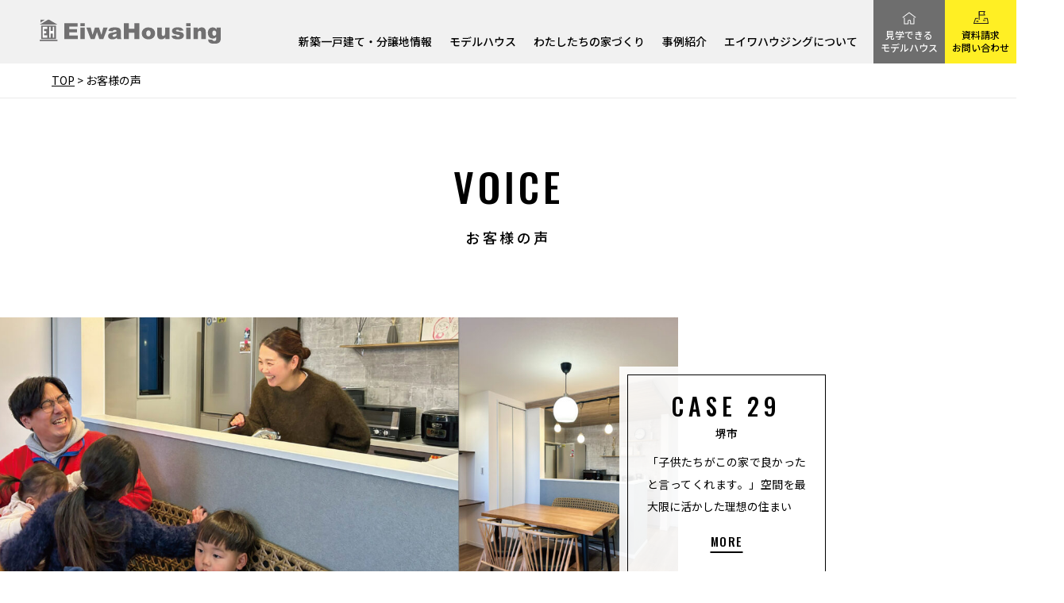

--- FILE ---
content_type: text/html; charset=UTF-8
request_url: https://www.eiwa-housing.co.jp/voice/
body_size: 14105
content:

<!DOCTYPE html>
<html lang="ja">

<head>
    <meta charset="UTF-8">
    <script type="text/javascript" src="https://www.eiwa-housing.co.jp/wp-content/themes/eiwa2021/assets_21/common/js/viewport.js"></script>
    <meta name="format-detection" content="telephone=no">
    <!-- 2025/12/22 -->
    <!--META-->

<title>お客様の声｜大阪の建売・新築一戸建てならエイワハウジング</title>
<meta property="og:title" content="お客さまの声｜大阪の建売・新築一戸建てならエイワハウジング" />
<meta name="description" content="大阪で建売・新築一戸建てを検討中の方へ。エイワハウジングで家を購入したお客さまの声から、住み心地や選ばれた理由をリアルな体験談で知ることができます。" />
<meta property="og:description" content="大阪で建売・新築一戸建てを検討中の方へ。エイワハウジングで家を購入したお客様の声から、住み心地や選ばれた理由をリアルな体験談で知ることができます。" />


<!--共通-->
<meta name="keywords" content="エイワハウジング,新築一戸建て,戸建て,分譲住宅,注文住宅,自由設計,モデルハウス" />
<meta property="og:site_name" content="大阪の建売・新築一戸建てならエイワハウジング" />
<meta property="og:image" content="https://www.eiwa-housing.co.jp/wp-content/uploads/2025/01/9740ce9ba39522da103e4ae84d5d3601-1400x451.jpg" />
<meta property="og:url" content="http://www.eiwa-housing.co.jp/voice/">
<meta property="og:type" content="website" />
<!--/共通-->

<!--/META-->
    <!--favicon-->
    <link rel="shortcut icon" href="https://www.eiwa-housing.co.jp/wp-content/themes/eiwa2021/assets/common/img/favicon/favicon.ico" type="image/x-icon" />
    <link rel="apple-touch-icon" href="/apple-touch-icon.png" />
    <link rel="apple-touch-icon" sizes="57x57" href="https://www.eiwa-housing.co.jp/wp-content/themes/eiwa2021/assets/common/img/favicon/apple-touch-icon-57x57.png" />
    <link rel="apple-touch-icon" sizes="72x72" href="https://www.eiwa-housing.co.jp/wp-content/themes/eiwa2021/assets/common/img/favicon/apple-touch-icon-72x72.png" />
    <link rel="apple-touch-icon" sizes="76x76" href="https://www.eiwa-housing.co.jp/wp-content/themes/eiwa2021/assets/common/img/favicon/apple-touch-icon-76x76.png" />
    <link rel="apple-touch-icon" sizes="114x114" href="https://www.eiwa-housing.co.jp/wp-content/themes/eiwa2021/assets/common/img/favicon/apple-touch-icon-114x114.png" />
    <link rel="apple-touch-icon" sizes="120x120" href="https://www.eiwa-housing.co.jp/wp-content/themes/eiwa2021/assets/common/img/favicon/apple-touch-icon-120x120.png" />
    <link rel="apple-touch-icon" sizes="144x144" href="https://www.eiwa-housing.co.jp/wp-content/themes/eiwa2021/assets/common/img/favicon/apple-touch-icon-144x144.png" />
    <link rel="apple-touch-icon" sizes="152x152" href="https://www.eiwa-housing.co.jp/wp-content/themes/eiwa2021/assets/common/img/favicon/apple-touch-icon-152x152.png" />
    <link rel="apple-touch-icon" sizes="180x180" href="https://www.eiwa-housing.co.jp/wp-content/themes/eiwa2021/assets/common/img/favicon/apple-touch-icon-180x180.png" />
    <!--/favicon-->
    <link rel="stylesheet" href="https://www.eiwa-housing.co.jp/wp-content/themes/eiwa2021/assets/common/css/reset.css" />
    <link rel="stylesheet" href="https://www.eiwa-housing.co.jp/wp-content/themes/eiwa2021/assets/common/css/item.css" />
    <link rel="stylesheet" href="https://www.eiwa-housing.co.jp/wp-content/themes/eiwa2021/assets/common/css/base.css" />
    <link rel="stylesheet" href="https://www.eiwa-housing.co.jp/wp-content/themes/eiwa2021/assets_21/common/css/style.css" />
    <link rel="stylesheet" href="https://www.eiwa-housing.co.jp/wp-content/themes/eiwa2021/assets_21/common/css/cs.css" />
	<link href="https://use.fontawesome.com/releases/v5.5.0/css/all.css" rel="stylesheet">
    <script type="text/javascript" src="https://www.eiwa-housing.co.jp/wp-content/themes/eiwa2021/assets/common/js/jquery-1.11.1.min.js"></script>
    <link href="https://unpkg.com/aos@2.3.1/dist/aos.css" rel="stylesheet">
    <script src="https://unpkg.com/aos@2.3.1/dist/aos.js"></script>
    <script type="text/javascript" src="https://www.eiwa-housing.co.jp/wp-content/themes/eiwa2021/assets/common/js/base.js"></script>
    <script type="text/javascript" src="https://www.eiwa-housing.co.jp/wp-content/themes/eiwa2021/assets_21/common/js/script.js"></script>
    <script type="text/javascript" src="https://www.eiwa-housing.co.jp/wp-content/themes/eiwa2021/assets/common/js/boxer/jquery.fs.boxer.min.js"></script>
    <link rel="stylesheet" href="https://www.eiwa-housing.co.jp/wp-content/themes/eiwa2021/assets/common/js/boxer/jquery.fs.boxer.css" />
    <script type="text/javascript" src="https://www.eiwa-housing.co.jp/wp-content/themes/eiwa2021/assets/common/js/jquery.tile.js"></script>

    <script src="https://maps.google.com/maps/api/js?key=AIzaSyAGeKRiivVKSfZslr0f4YLDBDMDVDK6iPw"></script>
    <!--wp_head-->
    
		<!-- All in One SEO 4.4.6 - aioseo.com -->
		<meta name="robots" content="max-image-preview:large" />
		<link rel="canonical" href="https://www.eiwa-housing.co.jp/voice/" />
		<link rel="next" href="https://www.eiwa-housing.co.jp/voice/page/2/" />
		<meta name="generator" content="All in One SEO (AIOSEO) 4.4.6" />
		<script type="application/ld+json" class="aioseo-schema">
			{"@context":"https:\/\/schema.org","@graph":[{"@type":"BreadcrumbList","@id":"https:\/\/www.eiwa-housing.co.jp\/voice\/#breadcrumblist","itemListElement":[{"@type":"ListItem","@id":"https:\/\/www.eiwa-housing.co.jp\/#listItem","position":1,"item":{"@type":"WebPage","@id":"https:\/\/www.eiwa-housing.co.jp\/","name":"\u5bb6","description":"\u5927\u962a\u30fb\u5175\u5eab\u3067\u571f\u5730\u4ed5\u5165\u308c\u304b\u3089\u8a2d\u8a08\u30fb\u65bd\u5de5\u30fb\u8ca9\u58f2\u307e\u3067\u81ea\u793e\u4e00\u8cab\u5bfe\u5fdc\u306e\u30a8\u30a4\u30ef\u30cf\u30a6\u30b8\u30f3\u30b0\u3002\u571f\u5730\u5f62\u72b6\u306b\u5408\u308f\u305b\u305f\u8a2d\u8a08\u3068\u52d5\u7dda\u30fb\u53ce\u7d0d\u30fb\u5bb6\u5177\u914d\u7f6e\u306b\u914d\u616e\u3002\u81ea\u793e\u30a4\u30f3\u30c6\u30ea\u30a2\u30b3\u30fc\u30c7\u30a3\u30cd\u30fc\u30bf\u30fc\u304c\u5bb6\u5177\u4ed8\u304d\u30e2\u30c7\u30eb\u30cf\u30a6\u30b9\u3092\u30c8\u30fc\u30bf\u30eb\u30b3\u30fc\u30c7\u30a3\u30cd\u30fc\u30c8\u3057\u3001\u7406\u60f3\u306e\u4f4f\u307e\u3044\u3092\u5b9f\u73fe\u3057\u307e\u3059\u3002","url":"https:\/\/www.eiwa-housing.co.jp\/"},"nextItem":"https:\/\/www.eiwa-housing.co.jp\/voice\/#listItem"},{"@type":"ListItem","@id":"https:\/\/www.eiwa-housing.co.jp\/voice\/#listItem","position":2,"item":{"@type":"WebPage","@id":"https:\/\/www.eiwa-housing.co.jp\/voice\/","name":"\u304a\u5ba2\u69d8\u306e\u58f0","url":"https:\/\/www.eiwa-housing.co.jp\/voice\/"},"previousItem":"https:\/\/www.eiwa-housing.co.jp\/#listItem"}]},{"@type":"CollectionPage","@id":"https:\/\/www.eiwa-housing.co.jp\/voice\/#collectionpage","url":"https:\/\/www.eiwa-housing.co.jp\/voice\/","name":"\u304a\u5ba2\u69d8\u306e\u58f0 | \u5927\u962a\u306e\u65b0\u7bc9\u4e00\u6238\u5efa\u3066\u30fb\u5efa\u58f2\u306a\u3089\u30a8\u30a4\u30ef\u30cf\u30a6\u30b8\u30f3\u30b0","inLanguage":"ja","isPartOf":{"@id":"https:\/\/www.eiwa-housing.co.jp\/#website"},"breadcrumb":{"@id":"https:\/\/www.eiwa-housing.co.jp\/voice\/#breadcrumblist"}},{"@type":"Organization","@id":"https:\/\/www.eiwa-housing.co.jp\/#organization","name":"\u5927\u962a\u5e02\u30fb\u5317\u6442\u30a8\u30ea\u30a2\u306e\u5206\u8b72\u4f4f\u5b85\u30fb\u5efa\u58f2\u4f4f\u5b85-\u3010\u516c\u5f0f\u3011\u30a8\u30a4\u30ef\u30cf\u30a6\u30b8\u30f3\u30b0","url":"https:\/\/www.eiwa-housing.co.jp\/"},{"@type":"WebSite","@id":"https:\/\/www.eiwa-housing.co.jp\/#website","url":"https:\/\/www.eiwa-housing.co.jp\/","name":"\u5927\u962a\u5e02\u30fb\u5317\u6442\u30a8\u30ea\u30a2\u306e\u5206\u8b72\u4f4f\u5b85\u30fb\u5efa\u58f2\u4f4f\u5b85-\u3010\u516c\u5f0f\u3011\u30a8\u30a4\u30ef\u30cf\u30a6\u30b8\u30f3\u30b0","description":"\u5927\u962a\u30fb\u5175\u5eab\u3067\u571f\u5730\u4ed5\u5165\u308c\u304b\u3089\u8a2d\u8a08\u30fb\u65bd\u5de5\u30fb\u8ca9\u58f2\u307e\u3067\u81ea\u793e\u4e00\u8cab\u5bfe\u5fdc\u306e\u30a8\u30a4\u30ef\u30cf\u30a6\u30b8\u30f3\u30b0\u3002\u571f\u5730\u5f62\u72b6\u306b\u5408\u308f\u305b\u305f\u8a2d\u8a08\u3068\u52d5\u7dda\u30fb\u53ce\u7d0d\u30fb\u5bb6\u5177\u914d\u7f6e\u306b\u914d\u616e\u3002\u81ea\u793e\u30a4\u30f3\u30c6\u30ea\u30a2\u30b3\u30fc\u30c7\u30a3\u30cd\u30fc\u30bf\u30fc\u304c\u5bb6\u5177\u4ed8\u304d\u30e2\u30c7\u30eb\u30cf\u30a6\u30b9\u3092\u30c8\u30fc\u30bf\u30eb\u30b3\u30fc\u30c7\u30a3\u30cd\u30fc\u30c8\u3057\u3001\u7406\u60f3\u306e\u4f4f\u307e\u3044\u3092\u5b9f\u73fe\u3057\u307e\u3059\u3002","inLanguage":"ja","publisher":{"@id":"https:\/\/www.eiwa-housing.co.jp\/#organization"}}]}
		</script>
		<!-- All in One SEO -->

<script type='application/javascript'>console.log('PixelYourSite Free version 9.4.7.1');</script>
		<!-- This site uses the Google Analytics by MonsterInsights plugin v8.25.0 - Using Analytics tracking - https://www.monsterinsights.com/ -->
							<script src="//www.googletagmanager.com/gtag/js?id=G-H2WGFJCLD9"  data-cfasync="false" data-wpfc-render="false" type="text/javascript" async></script>
			<script data-cfasync="false" data-wpfc-render="false" type="text/javascript">
				var mi_version = '8.25.0';
				var mi_track_user = true;
				var mi_no_track_reason = '';
								var MonsterInsightsDefaultLocations = {"page_location":"https:\/\/www.eiwa-housing.co.jp\/voice\/"};
				if ( typeof MonsterInsightsPrivacyGuardFilter === 'function' ) {
					var MonsterInsightsLocations = (typeof MonsterInsightsExcludeQuery === 'object') ? MonsterInsightsPrivacyGuardFilter( MonsterInsightsExcludeQuery ) : MonsterInsightsPrivacyGuardFilter( MonsterInsightsDefaultLocations );
				} else {
					var MonsterInsightsLocations = (typeof MonsterInsightsExcludeQuery === 'object') ? MonsterInsightsExcludeQuery : MonsterInsightsDefaultLocations;
				}

								var disableStrs = [
										'ga-disable-G-H2WGFJCLD9',
									];

				/* Function to detect opted out users */
				function __gtagTrackerIsOptedOut() {
					for (var index = 0; index < disableStrs.length; index++) {
						if (document.cookie.indexOf(disableStrs[index] + '=true') > -1) {
							return true;
						}
					}

					return false;
				}

				/* Disable tracking if the opt-out cookie exists. */
				if (__gtagTrackerIsOptedOut()) {
					for (var index = 0; index < disableStrs.length; index++) {
						window[disableStrs[index]] = true;
					}
				}

				/* Opt-out function */
				function __gtagTrackerOptout() {
					for (var index = 0; index < disableStrs.length; index++) {
						document.cookie = disableStrs[index] + '=true; expires=Thu, 31 Dec 2099 23:59:59 UTC; path=/';
						window[disableStrs[index]] = true;
					}
				}

				if ('undefined' === typeof gaOptout) {
					function gaOptout() {
						__gtagTrackerOptout();
					}
				}
								window.dataLayer = window.dataLayer || [];

				window.MonsterInsightsDualTracker = {
					helpers: {},
					trackers: {},
				};
				if (mi_track_user) {
					function __gtagDataLayer() {
						dataLayer.push(arguments);
					}

					function __gtagTracker(type, name, parameters) {
						if (!parameters) {
							parameters = {};
						}

						if (parameters.send_to) {
							__gtagDataLayer.apply(null, arguments);
							return;
						}

						if (type === 'event') {
														parameters.send_to = monsterinsights_frontend.v4_id;
							var hookName = name;
							if (typeof parameters['event_category'] !== 'undefined') {
								hookName = parameters['event_category'] + ':' + name;
							}

							if (typeof MonsterInsightsDualTracker.trackers[hookName] !== 'undefined') {
								MonsterInsightsDualTracker.trackers[hookName](parameters);
							} else {
								__gtagDataLayer('event', name, parameters);
							}
							
						} else {
							__gtagDataLayer.apply(null, arguments);
						}
					}

					__gtagTracker('js', new Date());
					__gtagTracker('set', {
						'developer_id.dZGIzZG': true,
											});
					if ( MonsterInsightsLocations.page_location ) {
						__gtagTracker('set', MonsterInsightsLocations);
					}
										__gtagTracker('config', 'G-H2WGFJCLD9', {"forceSSL":"true","link_attribution":"true"} );
															window.gtag = __gtagTracker;										(function () {
						/* https://developers.google.com/analytics/devguides/collection/analyticsjs/ */
						/* ga and __gaTracker compatibility shim. */
						var noopfn = function () {
							return null;
						};
						var newtracker = function () {
							return new Tracker();
						};
						var Tracker = function () {
							return null;
						};
						var p = Tracker.prototype;
						p.get = noopfn;
						p.set = noopfn;
						p.send = function () {
							var args = Array.prototype.slice.call(arguments);
							args.unshift('send');
							__gaTracker.apply(null, args);
						};
						var __gaTracker = function () {
							var len = arguments.length;
							if (len === 0) {
								return;
							}
							var f = arguments[len - 1];
							if (typeof f !== 'object' || f === null || typeof f.hitCallback !== 'function') {
								if ('send' === arguments[0]) {
									var hitConverted, hitObject = false, action;
									if ('event' === arguments[1]) {
										if ('undefined' !== typeof arguments[3]) {
											hitObject = {
												'eventAction': arguments[3],
												'eventCategory': arguments[2],
												'eventLabel': arguments[4],
												'value': arguments[5] ? arguments[5] : 1,
											}
										}
									}
									if ('pageview' === arguments[1]) {
										if ('undefined' !== typeof arguments[2]) {
											hitObject = {
												'eventAction': 'page_view',
												'page_path': arguments[2],
											}
										}
									}
									if (typeof arguments[2] === 'object') {
										hitObject = arguments[2];
									}
									if (typeof arguments[5] === 'object') {
										Object.assign(hitObject, arguments[5]);
									}
									if ('undefined' !== typeof arguments[1].hitType) {
										hitObject = arguments[1];
										if ('pageview' === hitObject.hitType) {
											hitObject.eventAction = 'page_view';
										}
									}
									if (hitObject) {
										action = 'timing' === arguments[1].hitType ? 'timing_complete' : hitObject.eventAction;
										hitConverted = mapArgs(hitObject);
										__gtagTracker('event', action, hitConverted);
									}
								}
								return;
							}

							function mapArgs(args) {
								var arg, hit = {};
								var gaMap = {
									'eventCategory': 'event_category',
									'eventAction': 'event_action',
									'eventLabel': 'event_label',
									'eventValue': 'event_value',
									'nonInteraction': 'non_interaction',
									'timingCategory': 'event_category',
									'timingVar': 'name',
									'timingValue': 'value',
									'timingLabel': 'event_label',
									'page': 'page_path',
									'location': 'page_location',
									'title': 'page_title',
									'referrer' : 'page_referrer',
								};
								for (arg in args) {
																		if (!(!args.hasOwnProperty(arg) || !gaMap.hasOwnProperty(arg))) {
										hit[gaMap[arg]] = args[arg];
									} else {
										hit[arg] = args[arg];
									}
								}
								return hit;
							}

							try {
								f.hitCallback();
							} catch (ex) {
							}
						};
						__gaTracker.create = newtracker;
						__gaTracker.getByName = newtracker;
						__gaTracker.getAll = function () {
							return [];
						};
						__gaTracker.remove = noopfn;
						__gaTracker.loaded = true;
						window['__gaTracker'] = __gaTracker;
					})();
									} else {
										console.log("");
					(function () {
						function __gtagTracker() {
							return null;
						}

						window['__gtagTracker'] = __gtagTracker;
						window['gtag'] = __gtagTracker;
					})();
									}
			</script>
				<!-- / Google Analytics by MonsterInsights -->
		<style id='wp-img-auto-sizes-contain-inline-css' type='text/css'>
img:is([sizes=auto i],[sizes^="auto," i]){contain-intrinsic-size:3000px 1500px}
/*# sourceURL=wp-img-auto-sizes-contain-inline-css */
</style>
<link rel='stylesheet' id='h-css-3-css' href='https://www.eiwa-housing.co.jp/wp-content/themes/eiwa2021/assets_21/voice/css/style_archive.css?ver=6.9' type='text/css' media='' />
<style id='wp-block-library-inline-css' type='text/css'>
:root{--wp-block-synced-color:#7a00df;--wp-block-synced-color--rgb:122,0,223;--wp-bound-block-color:var(--wp-block-synced-color);--wp-editor-canvas-background:#ddd;--wp-admin-theme-color:#007cba;--wp-admin-theme-color--rgb:0,124,186;--wp-admin-theme-color-darker-10:#006ba1;--wp-admin-theme-color-darker-10--rgb:0,107,160.5;--wp-admin-theme-color-darker-20:#005a87;--wp-admin-theme-color-darker-20--rgb:0,90,135;--wp-admin-border-width-focus:2px}@media (min-resolution:192dpi){:root{--wp-admin-border-width-focus:1.5px}}.wp-element-button{cursor:pointer}:root .has-very-light-gray-background-color{background-color:#eee}:root .has-very-dark-gray-background-color{background-color:#313131}:root .has-very-light-gray-color{color:#eee}:root .has-very-dark-gray-color{color:#313131}:root .has-vivid-green-cyan-to-vivid-cyan-blue-gradient-background{background:linear-gradient(135deg,#00d084,#0693e3)}:root .has-purple-crush-gradient-background{background:linear-gradient(135deg,#34e2e4,#4721fb 50%,#ab1dfe)}:root .has-hazy-dawn-gradient-background{background:linear-gradient(135deg,#faaca8,#dad0ec)}:root .has-subdued-olive-gradient-background{background:linear-gradient(135deg,#fafae1,#67a671)}:root .has-atomic-cream-gradient-background{background:linear-gradient(135deg,#fdd79a,#004a59)}:root .has-nightshade-gradient-background{background:linear-gradient(135deg,#330968,#31cdcf)}:root .has-midnight-gradient-background{background:linear-gradient(135deg,#020381,#2874fc)}:root{--wp--preset--font-size--normal:16px;--wp--preset--font-size--huge:42px}.has-regular-font-size{font-size:1em}.has-larger-font-size{font-size:2.625em}.has-normal-font-size{font-size:var(--wp--preset--font-size--normal)}.has-huge-font-size{font-size:var(--wp--preset--font-size--huge)}.has-text-align-center{text-align:center}.has-text-align-left{text-align:left}.has-text-align-right{text-align:right}.has-fit-text{white-space:nowrap!important}#end-resizable-editor-section{display:none}.aligncenter{clear:both}.items-justified-left{justify-content:flex-start}.items-justified-center{justify-content:center}.items-justified-right{justify-content:flex-end}.items-justified-space-between{justify-content:space-between}.screen-reader-text{border:0;clip-path:inset(50%);height:1px;margin:-1px;overflow:hidden;padding:0;position:absolute;width:1px;word-wrap:normal!important}.screen-reader-text:focus{background-color:#ddd;clip-path:none;color:#444;display:block;font-size:1em;height:auto;left:5px;line-height:normal;padding:15px 23px 14px;text-decoration:none;top:5px;width:auto;z-index:100000}html :where(.has-border-color){border-style:solid}html :where([style*=border-top-color]){border-top-style:solid}html :where([style*=border-right-color]){border-right-style:solid}html :where([style*=border-bottom-color]){border-bottom-style:solid}html :where([style*=border-left-color]){border-left-style:solid}html :where([style*=border-width]){border-style:solid}html :where([style*=border-top-width]){border-top-style:solid}html :where([style*=border-right-width]){border-right-style:solid}html :where([style*=border-bottom-width]){border-bottom-style:solid}html :where([style*=border-left-width]){border-left-style:solid}html :where(img[class*=wp-image-]){height:auto;max-width:100%}:where(figure){margin:0 0 1em}html :where(.is-position-sticky){--wp-admin--admin-bar--position-offset:var(--wp-admin--admin-bar--height,0px)}@media screen and (max-width:600px){html :where(.is-position-sticky){--wp-admin--admin-bar--position-offset:0px}}

/*# sourceURL=wp-block-library-inline-css */
</style><style id='global-styles-inline-css' type='text/css'>
:root{--wp--preset--aspect-ratio--square: 1;--wp--preset--aspect-ratio--4-3: 4/3;--wp--preset--aspect-ratio--3-4: 3/4;--wp--preset--aspect-ratio--3-2: 3/2;--wp--preset--aspect-ratio--2-3: 2/3;--wp--preset--aspect-ratio--16-9: 16/9;--wp--preset--aspect-ratio--9-16: 9/16;--wp--preset--color--black: #000000;--wp--preset--color--cyan-bluish-gray: #abb8c3;--wp--preset--color--white: #ffffff;--wp--preset--color--pale-pink: #f78da7;--wp--preset--color--vivid-red: #cf2e2e;--wp--preset--color--luminous-vivid-orange: #ff6900;--wp--preset--color--luminous-vivid-amber: #fcb900;--wp--preset--color--light-green-cyan: #7bdcb5;--wp--preset--color--vivid-green-cyan: #00d084;--wp--preset--color--pale-cyan-blue: #8ed1fc;--wp--preset--color--vivid-cyan-blue: #0693e3;--wp--preset--color--vivid-purple: #9b51e0;--wp--preset--gradient--vivid-cyan-blue-to-vivid-purple: linear-gradient(135deg,rgb(6,147,227) 0%,rgb(155,81,224) 100%);--wp--preset--gradient--light-green-cyan-to-vivid-green-cyan: linear-gradient(135deg,rgb(122,220,180) 0%,rgb(0,208,130) 100%);--wp--preset--gradient--luminous-vivid-amber-to-luminous-vivid-orange: linear-gradient(135deg,rgb(252,185,0) 0%,rgb(255,105,0) 100%);--wp--preset--gradient--luminous-vivid-orange-to-vivid-red: linear-gradient(135deg,rgb(255,105,0) 0%,rgb(207,46,46) 100%);--wp--preset--gradient--very-light-gray-to-cyan-bluish-gray: linear-gradient(135deg,rgb(238,238,238) 0%,rgb(169,184,195) 100%);--wp--preset--gradient--cool-to-warm-spectrum: linear-gradient(135deg,rgb(74,234,220) 0%,rgb(151,120,209) 20%,rgb(207,42,186) 40%,rgb(238,44,130) 60%,rgb(251,105,98) 80%,rgb(254,248,76) 100%);--wp--preset--gradient--blush-light-purple: linear-gradient(135deg,rgb(255,206,236) 0%,rgb(152,150,240) 100%);--wp--preset--gradient--blush-bordeaux: linear-gradient(135deg,rgb(254,205,165) 0%,rgb(254,45,45) 50%,rgb(107,0,62) 100%);--wp--preset--gradient--luminous-dusk: linear-gradient(135deg,rgb(255,203,112) 0%,rgb(199,81,192) 50%,rgb(65,88,208) 100%);--wp--preset--gradient--pale-ocean: linear-gradient(135deg,rgb(255,245,203) 0%,rgb(182,227,212) 50%,rgb(51,167,181) 100%);--wp--preset--gradient--electric-grass: linear-gradient(135deg,rgb(202,248,128) 0%,rgb(113,206,126) 100%);--wp--preset--gradient--midnight: linear-gradient(135deg,rgb(2,3,129) 0%,rgb(40,116,252) 100%);--wp--preset--font-size--small: 13px;--wp--preset--font-size--medium: 20px;--wp--preset--font-size--large: 36px;--wp--preset--font-size--x-large: 42px;--wp--preset--spacing--20: 0.44rem;--wp--preset--spacing--30: 0.67rem;--wp--preset--spacing--40: 1rem;--wp--preset--spacing--50: 1.5rem;--wp--preset--spacing--60: 2.25rem;--wp--preset--spacing--70: 3.38rem;--wp--preset--spacing--80: 5.06rem;--wp--preset--shadow--natural: 6px 6px 9px rgba(0, 0, 0, 0.2);--wp--preset--shadow--deep: 12px 12px 50px rgba(0, 0, 0, 0.4);--wp--preset--shadow--sharp: 6px 6px 0px rgba(0, 0, 0, 0.2);--wp--preset--shadow--outlined: 6px 6px 0px -3px rgb(255, 255, 255), 6px 6px rgb(0, 0, 0);--wp--preset--shadow--crisp: 6px 6px 0px rgb(0, 0, 0);}:where(.is-layout-flex){gap: 0.5em;}:where(.is-layout-grid){gap: 0.5em;}body .is-layout-flex{display: flex;}.is-layout-flex{flex-wrap: wrap;align-items: center;}.is-layout-flex > :is(*, div){margin: 0;}body .is-layout-grid{display: grid;}.is-layout-grid > :is(*, div){margin: 0;}:where(.wp-block-columns.is-layout-flex){gap: 2em;}:where(.wp-block-columns.is-layout-grid){gap: 2em;}:where(.wp-block-post-template.is-layout-flex){gap: 1.25em;}:where(.wp-block-post-template.is-layout-grid){gap: 1.25em;}.has-black-color{color: var(--wp--preset--color--black) !important;}.has-cyan-bluish-gray-color{color: var(--wp--preset--color--cyan-bluish-gray) !important;}.has-white-color{color: var(--wp--preset--color--white) !important;}.has-pale-pink-color{color: var(--wp--preset--color--pale-pink) !important;}.has-vivid-red-color{color: var(--wp--preset--color--vivid-red) !important;}.has-luminous-vivid-orange-color{color: var(--wp--preset--color--luminous-vivid-orange) !important;}.has-luminous-vivid-amber-color{color: var(--wp--preset--color--luminous-vivid-amber) !important;}.has-light-green-cyan-color{color: var(--wp--preset--color--light-green-cyan) !important;}.has-vivid-green-cyan-color{color: var(--wp--preset--color--vivid-green-cyan) !important;}.has-pale-cyan-blue-color{color: var(--wp--preset--color--pale-cyan-blue) !important;}.has-vivid-cyan-blue-color{color: var(--wp--preset--color--vivid-cyan-blue) !important;}.has-vivid-purple-color{color: var(--wp--preset--color--vivid-purple) !important;}.has-black-background-color{background-color: var(--wp--preset--color--black) !important;}.has-cyan-bluish-gray-background-color{background-color: var(--wp--preset--color--cyan-bluish-gray) !important;}.has-white-background-color{background-color: var(--wp--preset--color--white) !important;}.has-pale-pink-background-color{background-color: var(--wp--preset--color--pale-pink) !important;}.has-vivid-red-background-color{background-color: var(--wp--preset--color--vivid-red) !important;}.has-luminous-vivid-orange-background-color{background-color: var(--wp--preset--color--luminous-vivid-orange) !important;}.has-luminous-vivid-amber-background-color{background-color: var(--wp--preset--color--luminous-vivid-amber) !important;}.has-light-green-cyan-background-color{background-color: var(--wp--preset--color--light-green-cyan) !important;}.has-vivid-green-cyan-background-color{background-color: var(--wp--preset--color--vivid-green-cyan) !important;}.has-pale-cyan-blue-background-color{background-color: var(--wp--preset--color--pale-cyan-blue) !important;}.has-vivid-cyan-blue-background-color{background-color: var(--wp--preset--color--vivid-cyan-blue) !important;}.has-vivid-purple-background-color{background-color: var(--wp--preset--color--vivid-purple) !important;}.has-black-border-color{border-color: var(--wp--preset--color--black) !important;}.has-cyan-bluish-gray-border-color{border-color: var(--wp--preset--color--cyan-bluish-gray) !important;}.has-white-border-color{border-color: var(--wp--preset--color--white) !important;}.has-pale-pink-border-color{border-color: var(--wp--preset--color--pale-pink) !important;}.has-vivid-red-border-color{border-color: var(--wp--preset--color--vivid-red) !important;}.has-luminous-vivid-orange-border-color{border-color: var(--wp--preset--color--luminous-vivid-orange) !important;}.has-luminous-vivid-amber-border-color{border-color: var(--wp--preset--color--luminous-vivid-amber) !important;}.has-light-green-cyan-border-color{border-color: var(--wp--preset--color--light-green-cyan) !important;}.has-vivid-green-cyan-border-color{border-color: var(--wp--preset--color--vivid-green-cyan) !important;}.has-pale-cyan-blue-border-color{border-color: var(--wp--preset--color--pale-cyan-blue) !important;}.has-vivid-cyan-blue-border-color{border-color: var(--wp--preset--color--vivid-cyan-blue) !important;}.has-vivid-purple-border-color{border-color: var(--wp--preset--color--vivid-purple) !important;}.has-vivid-cyan-blue-to-vivid-purple-gradient-background{background: var(--wp--preset--gradient--vivid-cyan-blue-to-vivid-purple) !important;}.has-light-green-cyan-to-vivid-green-cyan-gradient-background{background: var(--wp--preset--gradient--light-green-cyan-to-vivid-green-cyan) !important;}.has-luminous-vivid-amber-to-luminous-vivid-orange-gradient-background{background: var(--wp--preset--gradient--luminous-vivid-amber-to-luminous-vivid-orange) !important;}.has-luminous-vivid-orange-to-vivid-red-gradient-background{background: var(--wp--preset--gradient--luminous-vivid-orange-to-vivid-red) !important;}.has-very-light-gray-to-cyan-bluish-gray-gradient-background{background: var(--wp--preset--gradient--very-light-gray-to-cyan-bluish-gray) !important;}.has-cool-to-warm-spectrum-gradient-background{background: var(--wp--preset--gradient--cool-to-warm-spectrum) !important;}.has-blush-light-purple-gradient-background{background: var(--wp--preset--gradient--blush-light-purple) !important;}.has-blush-bordeaux-gradient-background{background: var(--wp--preset--gradient--blush-bordeaux) !important;}.has-luminous-dusk-gradient-background{background: var(--wp--preset--gradient--luminous-dusk) !important;}.has-pale-ocean-gradient-background{background: var(--wp--preset--gradient--pale-ocean) !important;}.has-electric-grass-gradient-background{background: var(--wp--preset--gradient--electric-grass) !important;}.has-midnight-gradient-background{background: var(--wp--preset--gradient--midnight) !important;}.has-small-font-size{font-size: var(--wp--preset--font-size--small) !important;}.has-medium-font-size{font-size: var(--wp--preset--font-size--medium) !important;}.has-large-font-size{font-size: var(--wp--preset--font-size--large) !important;}.has-x-large-font-size{font-size: var(--wp--preset--font-size--x-large) !important;}
/*# sourceURL=global-styles-inline-css */
</style>

<style id='classic-theme-styles-inline-css' type='text/css'>
/*! This file is auto-generated */
.wp-block-button__link{color:#fff;background-color:#32373c;border-radius:9999px;box-shadow:none;text-decoration:none;padding:calc(.667em + 2px) calc(1.333em + 2px);font-size:1.125em}.wp-block-file__button{background:#32373c;color:#fff;text-decoration:none}
/*# sourceURL=/wp-includes/css/classic-themes.min.css */
</style>
<script type="text/javascript" src="https://www.eiwa-housing.co.jp/wp-content/themes/eiwa2021/assets_21/voice/js/script_archive.js?ver=6.9" id="h-js-2-js"></script>
<script type="text/javascript" src="https://www.eiwa-housing.co.jp/wp-content/plugins/google-analytics-for-wordpress/assets/js/frontend-gtag.min.js?ver=8.25.0" id="monsterinsights-frontend-script-js"></script>
<script data-cfasync="false" data-wpfc-render="false" type="text/javascript" id='monsterinsights-frontend-script-js-extra'>/* <![CDATA[ */
var monsterinsights_frontend = {"js_events_tracking":"true","download_extensions":"doc,pdf,ppt,zip,xls,docx,pptx,xlsx","inbound_paths":"[{\"path\":\"\\\/go\\\/\",\"label\":\"affiliate\"},{\"path\":\"\\\/recommend\\\/\",\"label\":\"affiliate\"}]","home_url":"https:\/\/www.eiwa-housing.co.jp","hash_tracking":"false","v4_id":"G-H2WGFJCLD9"};/* ]]> */
</script>
<script type="text/javascript" src="https://www.eiwa-housing.co.jp/wp-content/plugins/pixelyoursite/dist/scripts/js.cookie-2.1.3.min.js?ver=2.1.3" id="js-cookie-pys-js"></script>
<link rel="https://api.w.org/" href="https://www.eiwa-housing.co.jp/wp-json/" /><style type='text/css'></style>
  <style>
    /* ラッパ全体を中央寄せ */
    .yt-lite, .yt-native {
      display:block;
      width:100%;
      max-width:var(--yt-maxw,100%);
      margin:1rem auto; /* ← autoで中央寄せ */
      position:relative;
    }

    .yt-lite {
      aspect-ratio: var(--yt-ratio,16/9);
      background:#000 center/cover no-repeat;
      cursor:pointer;
      overflow:hidden;
    }

    .yt-lite [data-yt-iframe]{ position:absolute; inset:0; width:100%; height:100%; border:0; display:block; }
    @supports not (aspect-ratio: 16/9) {
      .yt-lite::before{ content:""; display:block; width:100%; padding-top:var(--yt-pad,56.25%); }
      .yt-lite > *{ position:absolute; inset:0; }
    }
    .yt-lite .yt-play{
      position:absolute; inset:0; margin:auto; width:68px; height:48px;
      border:0; background:#0008; border-radius:12px; cursor:pointer;
    }
    .yt-lite .yt-play::before{
      content:""; display:block; margin:14px auto 0; width:0; height:0;
      border-left:18px solid #fff; border-top:12px solid transparent; border-bottom:12px solid transparent;
    }

    .yt-native iframe{ width:100%; height:100%; display:block; border:0; }

    /* --- PC幅での上限を分岐 --- */
    @media (min-width: 900px){
      /* 横型: デフォルト上限1000px */
      .yt-lite[data-yt-orient="h"]:not([style*="--yt-maxw"]) { --yt-maxw: 1000px; }
      .yt-native[data-yt-orient="h"]{ max-width: 1000px; }

      /* 縦型: デフォルト上限480px */
      .yt-lite[data-yt-orient="v"]:not([style*="--yt-maxw"]) { --yt-maxw: 480px; }
      .yt-native[data-yt-orient="v"]{ max-width: 480px; }
    }
  </style>
    <!--/wp_head-->
    <!-- Google Tag Manager -->

    <script>
        (function(w, d, s, l, i) {
            w[l] = w[l] || [];
            w[l].push({
                'gtm.start': new Date().getTime(),
                event: 'gtm.js'
            });
            var f = d.getElementsByTagName(s)[0],
                j = d.createElement(s),
                dl = l != 'dataLayer' ? '&l=' + l : '';
            j.async = true;
            j.src =
                'https://www.googletagmanager.com/gtm.js?id=' + i + dl;
            f.parentNode.insertBefore(j, f);
        })(window, document, 'script', 'dataLayer', 'GTM-TBBT2TB');
    </script>

    <!-- End Google Tag Manager -->

</head>

<body class="archive post-type-archive post-type-archive-voice wp-theme-eiwa2021 page_cp"> <!-- Google Tag Manager (noscript) -->

    <noscript><iframe src="https://www.googletagmanager.com/ns.html?id=GTM-TBBT2TB" height="0" width="0" style="display:none;visibility:hidden"></iframe></noscript>

    <!-- End Google Tag Manager (noscript) -->

    <div id="wrap">

        <header>
            <div class="header_inner">
                <h1 class="site_ttl">
                    <a href="https://www.eiwa-housing.co.jp">
                        <img src="https://www.eiwa-housing.co.jp/wp-content/themes/eiwa2021/assets_21/common/img/logo/eiwa_1.svg" alt="大阪の新築一戸建て・建売ならエイワハウジング">
                    </a>
                </h1>

                <a class="btn_toggle_menu" href="">
                    <div><span><span></span></span></div>
                </a>

                <div class="toggle_wrap">
                    <div class="toggle_inner">
                        <nav class="h_nav_1">
                            <ul class="main-menu">
                                <li class="menu-item"><a href="https://www.eiwa-housing.co.jp/property/">新築一戸建て・分譲地情報</a><i></i></li>
                                <li class="menu-item"><a href="https://www.eiwa-housing.co.jp/model_house/">モデルハウス</a><i></i></li>
                                <li class="menu-item menu-item-has-children"><a href="">わたしたちの家づくり</a><i></i>
                                    <ul class="sub-menu">
                                        <li class="menu-item"><a href="https://www.eiwa-housing.co.jp/concept/">分譲ブランドLIVONE</a><i></i></li>
                                        <li class="menu-item"><a href="https://www.eiwa-housing.co.jp/teamwork/">お客様との関わり方</a><i></i></li>
                                        <li class="menu-item"><a href="https://www.eiwa-housing.co.jp/step/">家づくりステップ</a><i></i></li>
                                        <li class="menu-item"><a href="https://www.eiwa-housing.co.jp/support/">アフターメンテナンス</a><i></i></li>
                                    </ul>
                                </li>
                                <li class="menu-item menu-item-has-children"><a href="">事例紹介</a><i></i>
                                    <ul class="sub-menu">
                                        <li class="menu-item"><a href="https://www.eiwa-housing.co.jp/voice/">お客様の声</a><i></i></li>
                                        <li class="menu-item"><a href="https://www.eiwa-housing.co.jp/works/">施工事例</a><i></i></li>
                                    </ul>
                                </li>
                                <li class="menu-item menu-item-has-children"><a href="">エイワハウジングについて</a><i></i>
                                    <ul class="sub-menu">
                                        <li class="menu-item"><a href="https://www.eiwa-housing.co.jp/aboutus/">会社概要・メッセージ</a><i></i></li>
                                        <li class="menu-item"><a href="https://www.eiwa-housing.co.jp/staff/">スタッフ紹介</a><i></i></li>
                                        <li class="menu-item"><a href="https://www.eiwa-housing.co.jp/recruit/">リクルート</a><i></i></li>
                                    </ul>
                                </li>
                                <!-- <li class="menu-item cs_none_pc"><a class="cs_link_none link_none" href="https://www.eiwa-housing.co.jp/%e3%82%bf%e3%82%a4%e3%83%88%e3%83%ab%e6%9c%aa%e5%ae%9a/">オーナー様コンテンツ</a><i></i></li> -->
                                <li class="menu-item cs_none_pc"><a href="https://www.eiwa-housing.co.jp/purchase/">土地の買取</a><i></i></li>
                                <li class="menu-item cs_none_pc"><a href="https://www.eiwa-housing.co.jp/zeh/">ZEH</a><i></i></li>
                            </ul>
                        </nav>
                        <div class="h_nav_2">
                            <ul>
                                <li class="mh"><a href="https://www.eiwa-housing.co.jp/model_house/"><span>見学できる<br>モデルハウス</span></a></li>
                                <li class="contact"><a href="https://www.eiwa-housing.co.jp/form/contact/"><span>資料請求<br>お問い合わせ</span></a></li>
                            </ul>
                        </div>
                        <nav class="h_nav_3">
                            <ul>
                                <li><a href="https://www.eiwa-housing.co.jp/policy/"><span>プライバシーポリシー</span></a></li>
                                <li><a href="https://www.eiwa-housing.co.jp/sitemap/"><span>サイトマップ</span></a></li>
                            </ul>
                        </nav>
                    </div>
                </div>
            </div>
        </header>

        <div id="areaContents">
                <div class="breadcrumbs" typeof="BreadcrumbList" vocab="https://schema.org/">
            <div class="cs_sec_inner">
                <!-- Breadcrumb NavXT 7.2.0 -->
<span property="itemListElement" typeof="ListItem"><a property="item" typeof="WebPage" title="Go to 大阪の新築一戸建て・建売ならエイワハウジング." href="https://www.eiwa-housing.co.jp" class="home"><span property="name">TOP</span></a><meta property="position" content="1"></span> &gt; <span property="itemListElement" typeof="ListItem"><span property="name">お客様の声</span><meta property="position" content="2"></span>            </div>
        </div>
        
<section class="cs_sec_wrap cs_sec_mv_wrap_1 sec_wrap sec_mv_wrap">
    <div class="cs_sec_inner sec_inner">
        <h2 class="cs_ttl_1 page_ttl">
            <span class="en cs_ff_en1">VOICE</span>
            <span class="ja">お客様の声</span>
        </h2>
    </div>
</section>

<section class="cs_sec_wrap sec_wrap sec_archive_wrap">
    <div class="cs_sec_inner cs_sec_inner_full_sp sec_inner">
                    <div class="archive_wrap">
                <ul>
                                            <li>
                            <div class="cs_archive_voice_item_1 archive_item archive_item">
                                <a href="https://www.eiwa-housing.co.jp/voice/40662/">
    <div class="thumb">
        <span style="background-image: url(https://www.eiwa-housing.co.jp/wp-content/uploads/2025/01/fc6927a4cd7fc6f068de9eb5d3ae4aff-1400x613.jpg)" ></span>
    </div>
    <div class="meta_wrap">
        <h4 class="ttl">
            <span class="num cs_ff_en1">CASE 29</span>
            <span class="place">堺市</span>        </h4>
        <div class="desc">「子供たちがこの家で良かったと言ってくれます。」空間を最大限に活かした理想の住まい</div>
    </div>
</a>
                            </div>
                        </li>
                                            <li>
                            <div class="cs_archive_voice_item_1 archive_item archive_item">
                                <a href="https://www.eiwa-housing.co.jp/voice/33932/">
    <div class="thumb">
        <span style="background-image: url(https://www.eiwa-housing.co.jp/wp-content/uploads/2025/03/d81c22fb770525b7e9dfed995ea29e0a-2.webp)" ></span>
    </div>
    <div class="meta_wrap">
        <h4 class="ttl">
            <span class="num cs_ff_en1">CASE 28</span>
            <span class="place">茨木市</span>        </h4>
        <div class="desc">「本当に自由で、たくさんの選択肢がありました。」自由設計だからこそ実現した理想の暮らし</div>
    </div>
</a>
                            </div>
                        </li>
                                            <li>
                            <div class="cs_archive_voice_item_1 archive_item archive_item">
                                <a href="https://www.eiwa-housing.co.jp/voice/33368/">
    <div class="thumb">
        <span style="background-image: url(https://www.eiwa-housing.co.jp/wp-content/uploads/2024/03/610945ca142bb0248d4cfc49e51bfa53.jpg)" ></span>
    </div>
    <div class="meta_wrap">
        <h4 class="ttl">
            <span class="num cs_ff_en1">CASE 27</span>
            <span class="place">大阪市住吉区</span>        </h4>
        <div class="desc">直観と巡り合わせから購入を決意！夫婦の二人三脚が叶えた大満足の住まい</div>
    </div>
</a>
                            </div>
                        </li>
                                            <li>
                            <div class="cs_archive_voice_item_1 archive_item archive_item">
                                <a href="https://www.eiwa-housing.co.jp/voice/33170/">
    <div class="thumb">
        <span style="background-image: url(https://www.eiwa-housing.co.jp/wp-content/uploads/2024/03/fc6927a4cd7fc6f068de9eb5d3ae4aff.jpg)" ></span>
    </div>
    <div class="meta_wrap">
        <h4 class="ttl">
            <span class="num cs_ff_en1">CASE 26</span>
            <span class="place">寝屋川市</span>        </h4>
        <div class="desc">「何年間も探して、やっと理想のお家に出会えました。」非日常を味わえる住まい</div>
    </div>
</a>
                            </div>
                        </li>
                                            <li>
                            <div class="cs_archive_voice_item_1 archive_item archive_item">
                                <a href="https://www.eiwa-housing.co.jp/voice/30786/">
    <div class="thumb">
        <span style="background-image: url(https://www.eiwa-housing.co.jp/wp-content/uploads/2023/11/962bde87a83baa5a54f0bd44dd609622-1.jpg)" ></span>
    </div>
    <div class="meta_wrap">
        <h4 class="ttl">
            <span class="num cs_ff_en1">CASE 25</span>
            <span class="place">大阪市旭区</span>        </h4>
        <div class="desc">「最高の一言につきます。」家族の夢をたくさん詰め込んだ大満足の住まい</div>
    </div>
</a>
                            </div>
                        </li>
                                            <li>
                            <div class="cs_archive_voice_item_1 archive_item archive_item">
                                <a href="https://www.eiwa-housing.co.jp/voice/30406/">
    <div class="thumb">
        <span style="background-image: url(https://www.eiwa-housing.co.jp/wp-content/uploads/2023/11/1134a078dcd011a7eca5455bb0dab278.jpg)" ></span>
    </div>
    <div class="meta_wrap">
        <h4 class="ttl">
            <span class="num cs_ff_en1">CASE 24</span>
            <span class="place">堺市</span>        </h4>
        <div class="desc">「間取りや内装もちゃんと考えられた家に住めるのがよかった。」ところどころにこだわりを感じる住まい</div>
    </div>
</a>
                            </div>
                        </li>
                                            <li>
                            <div class="cs_archive_voice_item_1 archive_item archive_item">
                                <a href="https://www.eiwa-housing.co.jp/voice/29694/">
    <div class="thumb">
        <span style="background-image: url(https://www.eiwa-housing.co.jp/wp-content/uploads/2023/10/4f41b46656110499540e59f70ddd9e86.jpg)" ></span>
    </div>
    <div class="meta_wrap">
        <h4 class="ttl">
            <span class="num cs_ff_en1">CASE 23</span>
            <span class="place">大阪市旭区</span>        </h4>
        <div class="desc">家で過ごすふとした時に「豊かさ」を感じる、居心地の良い家になりました。</div>
    </div>
</a>
                            </div>
                        </li>
                                            <li>
                            <div class="cs_archive_voice_item_1 archive_item archive_item">
                                <a href="https://www.eiwa-housing.co.jp/voice/24701/">
    <div class="thumb">
        <span style="background-image: url(https://www.eiwa-housing.co.jp/wp-content/uploads/2023/02/b21f06a09306c3afbf8b74e3aaf4ab58.jpg)" ></span>
    </div>
    <div class="meta_wrap">
        <h4 class="ttl">
            <span class="num cs_ff_en1">CASE 22</span>
            <span class="place">松原市</span>        </h4>
        <div class="desc">カッコイイも家事ラクも、どちらも叶えた大満足の住まい</div>
    </div>
</a>
                            </div>
                        </li>
                                            <li>
                            <div class="cs_archive_voice_item_1 archive_item archive_item">
                                <a href="https://www.eiwa-housing.co.jp/voice/23853/">
    <div class="thumb">
        <span style="background-image: url(https://www.eiwa-housing.co.jp/wp-content/uploads/2022/12/e2040db78f210bd46fa5d2ef9a3c9041-1400x615.jpg)" ></span>
    </div>
    <div class="meta_wrap">
        <h4 class="ttl">
            <span class="num cs_ff_en1">CASE 21</span>
            <span class="place">大阪市住之江区</span>        </h4>
        <div class="desc">10年近く思い描いていた、イメージ通りの「家族が自然と繋がる」住まい</div>
    </div>
</a>
                            </div>
                        </li>
                                            <li>
                            <div class="cs_archive_voice_item_1 archive_item archive_item">
                                <a href="https://www.eiwa-housing.co.jp/voice/20901/">
    <div class="thumb">
        <span style="background-image: url(https://www.eiwa-housing.co.jp/wp-content/uploads/2022/07/2c262955b41491ec636761ad3a504bea.jpg)" ></span>
    </div>
    <div class="meta_wrap">
        <h4 class="ttl">
            <span class="num cs_ff_en1">CASE 20</span>
            <span class="place">大阪市都島区</span>        </h4>
        <div class="desc">ひとつひとつこだわって決めたから、愛着もひとしお。大満足の住まい</div>
    </div>
</a>
                            </div>
                        </li>
                                    </ul>
            </div>
            </div>
</section>

<div id="pagination" class="pagination archive cf">
<span aria-current="page" class="page-numbers current">1</span>
<a class="page-numbers" href="https://www.eiwa-housing.co.jp/voice/page/2/">2</a>
<a class="page-numbers" href="https://www.eiwa-housing.co.jp/voice/page/3/">3</a>
<a class="next page-numbers" href="https://www.eiwa-housing.co.jp/voice/page/2/">&nbsp;</a></div><!--/pagination-->
</div>
<!--/areaContents-->

<footer>
	<div class="footer_inner">
		<nav class="nav_f_1">
			<ul>
				<li>
					<a class="cs_link_none" href=""><span>エイワハウジングについて</span></a>
					<ul>
						<li><a href="https://www.eiwa-housing.co.jp/">HOME</a><i></i></li>
						<li><a href="https://www.eiwa-housing.co.jp/aboutus/">会社概要・メッセージ</a><i></i></li>
						<li><a href="https://www.eiwa-housing.co.jp/staff/">スタッフ紹介</a><i></i></li>
						<li><a href="https://www.eiwa-housing.co.jp/recruit/">リクルート</a><i></i></li>
					</ul>
				</li>
				<li>
					<a class="cs_link_none" href=""><span>わたしたちの家づくり</span></a>
					<ul>
						<li><a href="https://www.eiwa-housing.co.jp/concept/">分譲ブランド・建物仕様</a><i></i></li>
						<li><a href="https://www.eiwa-housing.co.jp/teamwork/">お客様との関わり方</a><i></i></li>
						<li><a href="https://www.eiwa-housing.co.jp/step/">家づくりステップ</a><i></i></li>
						<li><a href="https://www.eiwa-housing.co.jp/support/">アフターメンテナンス</a><i></i></li>
					</ul>
				</li>
				<li>
					<a class="cs_link_none" href=""><span>事例紹介</span></a>
					<ul>
						<li><a href="https://www.eiwa-housing.co.jp/works/"><span>施工事例</span></a></li>
						<li><a href="https://www.eiwa-housing.co.jp/voice/"><span>お客様の声</span></a></li>
					</ul>
				</li>
				<li>
					<a href="https://www.eiwa-housing.co.jp/property/"><span>新築一戸建て・分譲地情報</span></a>
					<a href="https://www.eiwa-housing.co.jp/model_house/cat/open/"><span>モデルハウス</span></a>
					<a href="https://eiwatochikatsu.com/" target="_blank"><span>土地活用 <i class="fas fa-external-link-alt"></i></span></a>
					<a href="https://anshin-kurashi-support.com/" target="_blank"><span>介護福祉建築 <i class="fas fa-external-link-alt"></i></span></a>
				</li>
				<li>
					<!-- <a class="cs_link_none link_none" href="https://www.eiwa-housing.co.jp/%e3%82%bf%e3%82%a4%e3%83%88%e3%83%ab%e6%9c%aa%e5%ae%9a/"><span>オーナー様コンテンツ</span></a> -->
					<a href="https://www.eiwa-housing.co.jp/purchase/"><span>土地の買取</span></a>
					<a href="https://www.eiwa-housing.co.jp/zeh/"><span>ZEH</span></a>
				</li>
				<li>
					<ul>
						<li><a href="https://www.eiwa-housing.co.jp/blog/"><span>ブログ</span></a></li>
						<li><a href="https://www.eiwa-housing.co.jp/information/"><span>ニュース</span></a></li>
						<li><a href="https://www.eiwa-housing.co.jp/policy/"><span>プライバシーポリシー</span></a></li>
						<li><a href="https://www.eiwa-housing.co.jp/sitemap/"><span>サイトマップ</span></a></li>
					</ul>
				</li>
			</ul>
		</nav>
		<nav class="nav_f_2">
			<ul>
				<li class="mail">
					<a href="https://www.eiwa-housing.co.jp/form/contact/"><span>メールでのお問い合わせ</span></a>
				</li>
				<li class="tel">
					<a href="tel:0120-86-1025"><span>0120-86-1025</span></a>
					<div class="time">営業時間／9：30〜18：30</div>
				</li>
			</ul>
		</nav>
		<div class="overview">
			<a class="logo" href="https://www.eiwa-housing.co.jp">
				<img src="https://www.eiwa-housing.co.jp/wp-content/themes/eiwa2021/assets_21/common/img/logo/eiwa_1.svg" alt="大阪の新築一戸建て・建売ならエイワハウジング">
			</a>
			<h5 class="comname">株式会社エイワハウジング</h5>
			<div class="address">〒534-0024<span class="cs_none_sp"> </span><br class="cs_none_pc">大阪府大阪市都島区東野田町2丁目2番10号<br>都島住宅京橋ビル10階</div>
			<a class="btn_map" href="https://g.page/eiwa_housing?share" target="_blank"><span>MAP</span></a>
		</div>
		<nav class="nav_f_3">
			<ul>
				<!-- <li class="fb"><a class="cs_e_op" href="https://www.facebook.com/eiwahousing" target="_blank"></a></li> -->
				<li class="in"><a class="cs_e_op" href="https://www.instagram.com/eiwa_housing/" target="_blank"></a></li>
				<li class="yt"><a class="cs_e_op" href="https://www.youtube.com/@eiwa-housing" target="_blank"></a></li>
				<!-- <li class="li"><a class="cs_e_op" href="" target="_blank"></a></li> -->
			</ul>
		</nav>
		<div class="copyright">Copyrights &copy; EiwaHousing inc. all rights reserved.</div>
				<nav class="nav_cv_1">
			<ul>
				<li class="tel"><a href="tel:0120-86-1025"><span></span></a></li>
								<li class="mh"><a href="https://www.eiwa-housing.co.jp/model_house/cat/open/"><span>見学できる<br>モデルハウス</span></a></li>
				<li class="contact"><a href="https://www.eiwa-housing.co.jp/property/"><span>分譲地情報</span></a></li>
							</ul>
		</nav>
			</div>
</footer>

</div>
<!--/wrap-->

<script type="application/ld+json">
{
  "@context": "https://schema.org",
  "@type": "LocalBusiness",
  "name": "株式会社エイワハウジング",
  "address": {
    "@type": "PostalAddress",
    "postalCode": "5340024",
    "addressRegion": "大阪府",
    "addressLocality": "大阪市",
    "streetAddress": "都島区東野田町2丁目2番10号 都島住宅京橋ビル10階"
  },
  "telephone": "+81-120-861-025",
  "url": "https://www.eiwa-housing.co.jp/"
}
</script>

<!--wp_footer-->
<script type="speculationrules">
{"prefetch":[{"source":"document","where":{"and":[{"href_matches":"/*"},{"not":{"href_matches":["/wp-*.php","/wp-admin/*","/wp-content/uploads/*","/wp-content/*","/wp-content/plugins/*","/wp-content/themes/eiwa2021/*","/*\\?(.+)"]}},{"not":{"selector_matches":"a[rel~=\"nofollow\"]"}},{"not":{"selector_matches":".no-prefetch, .no-prefetch a"}}]},"eagerness":"conservative"}]}
</script>
<script type="text/javascript">
jQuery(function($){
    // MW WP Form の送信ボタン
    if(!$('.mw_wp_form_confirm .btnConf input[type="submit"]')) return;
	var $submitButtons = $('.mw_wp_form_confirm .btnConf input[type="submit"]');
    $submitButtons.on('click', function () {
        // $(this).prop('disabled', true);
		$(this).css('pointer-events','none');
    });
});
</script>
<noscript><img height="1" width="1" style="display: none;" src="https://www.facebook.com/tr?id=1006900117296270&ev=PageView&noscript=1&cd%5Bpage_title%5D=%E3%80%8C%E5%AD%90%E4%BE%9B%E3%81%9F%E3%81%A1%E3%81%8C%E3%81%93%E3%81%AE%E5%AE%B6%E3%81%A7%E8%89%AF%E3%81%8B%E3%81%A3%E3%81%9F%E3%81%A8%E8%A8%80%E3%81%A3%E3%81%A6%E3%81%8F%E3%82%8C%E3%81%BE%E3%81%99%E3%80%82%E3%80%8D%E7%A9%BA%E9%96%93%E3%82%92%E6%9C%80%E5%A4%A7%E9%99%90%E3%81%AB%E6%B4%BB%E3%81%8B%E3%81%97%E3%81%9F%E7%90%86%E6%83%B3%E3%81%AE%E4%BD%8F%E3%81%BE%E3%81%84&cd%5Bpost_type%5D=voice&cd%5Bpost_id%5D=40662&cd%5Bplugin%5D=PixelYourSite&cd%5Buser_role%5D=guest&cd%5Bevent_url%5D=www.eiwa-housing.co.jp%2Fvoice%2F" alt=""></noscript>
<!--/wp_footer-->

</body>

</html>


--- FILE ---
content_type: text/css
request_url: https://www.eiwa-housing.co.jp/wp-content/themes/eiwa2021/assets/common/css/base.css
body_size: 1280
content:
@charset "utf-8";
/*********************************************************************
 *
 *  For ALL
 *
*********************************************************************/


@media print,
screen and (min-width: 768px) {

	/* navP */
	/* --------------------------------------------------------------------------- */
	#navP {
		display: none;
	}


	/* section */
	/* --------------------------------------------------------------------------- */
	section>.inner {
		position: relative;
		margin-left: auto;
		margin-right: auto;
		width: 980px;
	}

	section.wide>.inner {
		width: 100%;
	}

	/* pagination single */
	/* --------------------------------------------------------------------------- */
	#pagination.single {
		display: table;
		margin-bottom: 0;
		margin-left: auto;
		margin-right: auto;
	}

	#pagination.single ul {
		display: table;
		width: 680px;
	}

	#pagination.single ul li {
		display: table-cell;
		width: 33.33%;
	}

	#pagination.single ul li a {
		color: #000;
		line-height: 30px;
		transition: 0.3s ease;
	}

	#pagination.single ul li a:hover {
		opacity: 0.6;
	}

	#pagination.single .prev,
	#pagination.single .next {
		position: relative;
		display: block;
		border: 1px solid transparent;
	}

	#pagination.single .prev {
		padding-left: 40px;
		text-align: left;
	}

	#pagination.single .next {
		padding-right: 40px;
		text-align: right;
	}

	#pagination.single .prev::before,
	#pagination.single .next::before {
		content: "";
		position: absolute;
		top: 50%;
		transform: translateY(-50%);
		display: block;
		width: 30px;
		height: 30px;
		background-position: center center;
		background-color: #000;
		background-size: auto 30px;
	}

	#pagination.single .prev::before {
		left: 0;
		background-image: url(../img/ico/pagination_prev.svg);
	}

	#pagination.single .next::before {
		right: 0;
		background-image: url(../img/ico/pagination_next.svg);
	}

	#pagination.single .back {
		display: block;
		text-align: center;
		border: 1px solid #000;
	}

	#pagination.single .back span {
		position: relative;
		padding-left: 35px;
	}

	#pagination.single .back span::before {
		content: "";
		position: absolute;
		top: 50%;
		left: 0;
		transform: translateY(-50%);
		display: block;
		width: 30px;
		height: 30px;
		background-image: url(../img/ico/pagination_back.svg);
		background-position: center center;
		background-size: auto 30px;
	}

}

/* min-width: 768px */

@media screen and (max-width: 767px) {

	/* navP */
	/* --------------------------------------------------------------------------- */
	#navP {
		margin-top: 50px;
	}

	#navP .list {
		margin: 0 5%;
	}

	#navP .list li {
		margin-bottom: 8px;
	}

	#navP .list li:last-child {
		margin-bottom: 0;
	}

	#navP .list li.current {
		display: none;
	}

	#navP .list li a {
		position: relative;
		display: block;
		font-size: 1.6rem;
		text-align: center;
		line-height: 45px;
		font-weight: 600;
		border: 1px solid #000;
		background-color: #FFF;
	}

	#navP .list li a::after {
		content: "";
		position: absolute;
		width: 4px;
		height: 4px;
		right: 10px;
		top: 50%;
		transform: translateY(-50%) rotate(45deg);
		border-top: 1px solid #000;
		border-right: 1px solid #000;
	}

	/* section */
	/* --------------------------------------------------------------------------- */
	section>.inner {
		position: relative;
	}

	section.wide>.inner {}

	/* pagination single */
	/* --------------------------------------------------------------------------- */
	#pagination.single {
		margin: 0 20px 50px;
	}

	#pagination.single ul {
		position: relative;
		width: 100%;
		height: 70px;
	}

	#pagination.single ul li {
		position: absolute;
		width: 50%;
	}

	#pagination.single ul li:nth-child(1) {
		left: 0;
		bottom: 0;
	}

	#pagination.single ul li:nth-child(2) {
		left: 50%;
		top: 0;
		transform: translateX(-50%);
	}

	#pagination.single ul li:nth-child(3) {
		right: 0;
		bottom: 0;
	}

	#pagination.single ul li a {
		color: #000;
		font-size: 1.1rem;
		line-height: 30px;
	}

	#pagination.single .prev,
	#pagination.single .next {
		position: relative;
		display: block;
		border: 1px solid transparent;
	}

	#pagination.single .prev {
		padding-left: 35px;
		text-align: left;
	}

	#pagination.single .next {
		padding-right: 35px;
		text-align: right;
	}

	#pagination.single .prev::before,
	#pagination.single .next::before {
		content: "";
		position: absolute;
		top: 50%;
		transform: translateY(-50%);
		display: block;
		width: 30px;
		height: 30px;
		background-position: center center;
		background-color: #000;
		background-size: auto 30px;
	}

	#pagination.single .prev::before {
		left: 0;
		background-image: url(../img/ico/pagination_prev.svg);
	}

	#pagination.single .next::before {
		right: 0;
		background-image: url(../img/ico/pagination_next.svg);
	}

	#pagination.single .back {
		display: block;
		text-align: center;
		border: 1px solid #000;
	}

	#pagination.single .back span {
		position: relative;
		padding-left: 35px;
	}

	#pagination.single .back span::before {
		content: "";
		position: absolute;
		top: 50%;
		left: 0;
		transform: translateY(-50%);
		display: block;
		width: 30px;
		height: 30px;
		background-image: url(../img/ico/pagination_back.svg);
		background-position: center center;
		background-size: auto 30px;
	}

}

/* max-width: 767px */


.gift_banner {
	width: 750px;
	margin: 40px auto 0;
}

.gift_explanation {
	width: 550px;
    margin: 10px auto 0;
    letter-spacing: 0.05em;
    line-height: 1.8;
}

.gift_explanation.big {
	width: 100%;
	font-size: 2rem;
	text-align: center;
	position: relative;
	bottom: -60px;
}

.gift_explanation.center {
	text-align: center;
}

.gift_explanation.borderB::after {
	content: "";
	display: block;
	margin: 50px auto 0;
	width: 120px;
	height: 1px;
	background: #000;
}

.gift_explanation.big.borderB {
	bottom: 0;
}

@media print, screen and (min-width: 768px) {
	.gift_banner a {
		transition: opacity 0.3s;
	}

	.gift_banner a:hover {
		opacity: 0.6;
	}
}

@media screen and (max-width: 767px) {
	.gift_banner {
		width: 90%;
		margin: 25px auto 0;
	}
	
	.gift_explanation {
		width: 90%;
	}

	.gift_explanation.big {
		width: 90%;
		font-size: 1.6rem;
		bottom: 0;
	}

	.gift_explanation.borderB::after {
		content: "";
		display: block;
		margin: 20px auto 0;
		width: 60px;
		height: 1px;
		background: #000;
	}
}

--- FILE ---
content_type: text/css
request_url: https://www.eiwa-housing.co.jp/wp-content/themes/eiwa2021/assets_21/common/css/style.css
body_size: 3877
content:
@charset "utf-8";

/*********************************************************************
*
*  For ALL
*
*********************************************************************/

/* ---------------------------------------------------- */
/* reset */
/* ---------------------------------------------------- */
/* 最上位要素のhtmlに対してborder-boxを指定 */
html {
    box-sizing: border-box;
}

/* 全ての要素のbox-sizingがinheritとなるように指定 */
*,
*:before,
*:after {
    box-sizing: inherit;
}

/* ---------------------------------------------------- */
/* html body */
/* ---------------------------------------------------- */
html {
    width: 100%;
    height: 100%;
    -webkit-text-size-adjust: 100%;
    /* iPhone */
    overflow-y: scroll;
    font-size: 62.5%;
}

body {
    width: 100%;
    min-height: 100%;
    margin: 0;
    padding: 0;
    color: #000;
    line-height: 1.7;
    font-family: 'Noto Sans JP', "游ゴシック体", "Yu Gothic", YuGothic, "ヒラギノ角ゴ Pro", "Hiragino Kaku Gothic Pro", "メイリオ", Meiryo, "MS Pゴシック", "MS PGothic", sans-serif;
    font-weight: 400;
    background-color: #FFF;
    overflow: hidden;
}

@media (min-width: 768px) {
    body {
        min-width: 1200px;
        font-size: 1.4rem;
    }
}

@media (max-width: 767px) {
    body {
        min-width: 320px;
        font-size: 1.3rem;
    }
}

/* ---------------------------------------------------- */
/* img */
/* ---------------------------------------------------- */
img {
    display: block;
    width: 100%;
    height: auto;
}

/* ---------------------------------------------------- */
/* a */
/* ---------------------------------------------------- */
a {
    color: #000;
    text-decoration: none;
    outline: none;
    transition: 0.3s ease-in-out;
}

a:hover {
    text-decoration: none;
}

/* ---------------------------------------------------- */
/* wrap */
/* ---------------------------------------------------- */
#wrap {
    max-height: 999999px;
    /* android chrome フォントサイズバグ回避 */
    opacity: 0;
}

/* areaContents */
/* --------------------------------------------------------------------------- */
@media (min-width: 768px) {
    #areaContents {
        position: relative;
        padding-top: 80px;
        padding-bottom: 100px;
    }
}

@media (max-width: 767px) {
    #areaContents {
        position: relative;
        padding-top: 55px;
        padding-bottom: 50px;
    }
}

/* ---------------------------------------------------- */
/* header */
/* ---------------------------------------------------- */

@media (min-width: 768px) {
    header {
        position: fixed;
        left: 0;
        top: 0;
        width: 100%;
        height: 80px;
        background-color: #F1F1F1;
        z-index: 100;
    }

    .page_home header {
        background-color: #FFF;
    }

    header .header_inner {
        position: relative;
        width: 100%;
        height: 100%;
        min-width: 1200px;
    }

    header .site_ttl {
        position: absolute;
        left: 50px;
        top: 50%;
        transform: translateY(-50%);
        width: 228px;
    }

    header .site_ttl a {
        display: block;
    }

    header .btn_toggle_menu {
        display: none !important;
    }

    header .toggle_wrap {
        display: block !important;
    }

    header .h_nav_1 {
        position: absolute;
        right: 200px;
        bottom: 0;
    }

    header .h_nav_1 a.link_none {
        opacity: 0.5;
    }

    header .h_nav_1 .main-menu {
        display: flex;
        justify-content: center;
        align-items: center;
    }

    header .h_nav_1 .main-menu>li {
        position: relative;
    }

    header .h_nav_1 .main-menu>li+li {
        margin-left: 22px;
    }

    header .h_nav_1 .main-menu>li>a {
        position: relative;
        display: block;
        margin-bottom: 10px;
        height: 25px;
        font-size: 1.4rem;
        font-weight: 500;
        line-height: 1;
        border-bottom: 2px solid transparent;
        -webkit-tap-highlight-color: rgba(0, 0, 0, 0);
        outline: none;
    }

    header .h_nav_1 .main-menu>li>a:hover {
        border-color: #000;
    }

    header .h_nav_1 .sub-menu {
        display: none;
        position: absolute;
        left: 0;
        bottom: 0;
        padding: 10px 20px;
        min-width: 100%;
        transform: translateY(100%);
        background-color: rgba(0, 0, 0, 0.7);
    }

    header .h_nav_1 .sub-menu>li+li {
        border-top: 2px solid #FFF;
    }

    header .h_nav_1 .sub-menu>li>a {
        display: block;
        color: #FFF;
        padding: 10px 0;
        font-size: 1.4rem;
        font-weight: 500;
        line-height: 1.4;
        text-decoration: none;
        white-space: nowrap;
    }

    header .h_nav_1 .sub-menu>li>a:hover {
        color: #FFEF24;
    }

    header .h_nav_2 {
        position: absolute;
        right: 0;
        top: 0;
        height: 100%;
    }

    header .h_nav_2>ul {
        display: flex;
        height: 100%;
    }

    header .h_nav_2>ul>li {
        height: 100%;
    }

    header .h_nav_2 a {
        display: flex;
        justify-content: center;
        align-items: center;
        width: 90px;
        height: 100%;
        font-size: 1.2rem;
        font-weight: 500;
        line-height: 1.4;
        text-align: center;
    }

    header .h_nav_2 a:hover {
        color: #FFF !important;
        background-color: #000 !important;
    }

    header .h_nav_2 a span::before {
        content: "";
        display: block;
        height: 24px;
        background-size: 22px auto;
        background-position: center top;
        background-repeat: no-repeat;
        transition: 0.3s ease-in-out;
    }

    header .h_nav_2 .contact a:hover span::before {
        filter: invert(100%);
    }

    header .h_nav_2 .mh a {
        color: #FFF;
        background-color: #6E6E6E;
    }

    header .h_nav_2 .mh a span::before {
        filter: invert(100%);
        background-image: url(../img/ico/mh_1.svg);
    }


    header .h_nav_2 .contact a {
        background-color: #FFEF24;
    }

    header .h_nav_2 .contact a span::before {
        background-image: url(../img/ico/house1.svg);
        background-size: 19px;
        background-position: center top 2px;
    }

    header .h_nav_3 {
        display: none;
    }

}

@media (max-width: 767px) {
    header {
        position: fixed;
        left: 0;
        top: 0;
        width: 100%;
        height: 55px;
        background-color: #F1F1F1;
        z-index: 100;
    }

    .page_home header {
        background-color: #FFF;
    }

    header .header_inner {
        position: relative;
        width: 100%;
        height: 100%;
        min-width: auto;
    }

    header .site_ttl {
        position: absolute;
        left: 15px;
        top: 50%;
        transform: translateY(-50%);
        width: 168px;
    }

    header .site_ttl a {
        display: block;
    }

    header .btn_toggle_menu {
        position: absolute;
        right: 0;
        top: 0;
        display: flex;
        justify-content: center;
        align-items: center;
        width: 55px;
        height: 55px;
        -webkit-tap-highlight-color: rgba(0, 0, 0, 0);
        outline: none;
        z-index: 110;
    }

    header .btn_toggle_menu div {
        position: relative;
        width: 18px;
        height: 20px;
    }

    header .btn_toggle_menu div>span span,
    header .btn_toggle_menu div>span:before,
    header .btn_toggle_menu div>span:after {
        content: "";
        position: absolute;
        left: 0;
        top: 50%;
        display: block;
        width: 100%;
        height: 2px;
        background-color: #000;
        transform-origin: center center;
        transition: 0.3s ease-in-out;
    }

    header .btn_toggle_menu div>span span {
        transform: translateY(-1px);
    }

    header .btn_toggle_menu div>span:before {
        transform: translateY(-8px);
    }

    header .btn_toggle_menu div>span:after {
        transform: translateY(6px);
    }

    header .btn_toggle_menu.is_show div>span span,
    header .btn_toggle_menu.is_show div>span:before,
    header .btn_toggle_menu.is_show div>span:after {
        width: 100% !important;
    }

    header .btn_toggle_menu.is_show div>span span {
        opacity: 0;
    }

    header .btn_toggle_menu.is_show div>span:before {
        transform: translateY(-50%) rotate(-45deg);
    }

    header .btn_toggle_menu.is_show div>span:after {
        bottom: 0;
        transform: translateY(-50%) rotate(45deg);
    }

    header .toggle_wrap {
        display: none;
        position: fixed;
        left: 0;
        top: 55px;
        width: 100%;
        height: calc(100% - 55px);
        color: #FFF;
        background-color: #F1F1F1;
        overflow-y: auto;
        -webkit-overflow-scrolling: touch;
        z-index: 100;
    }

    header .toggle_wrap .toggle_inner {
        padding: 20px 0 60px;
        margin: 0 auto;
        width: auto;
        height: 100%;
    }

    header .h_nav_1 a.link_none {
        opacity: 0.5;
    }

    header .h_nav_1 .main-menu>li {
        position: relative;
        border-bottom: 1px solid #000;
    }

    header .h_nav_1 .main-menu>li>a {
        position: relative;
        display: block;
        padding: 15px 30px;
        font-size: 1.4rem;
        font-weight: 500;
        line-height: 1;
        -webkit-tap-highlight-color: rgba(0, 0, 0, 0);
        outline: none;
    }

    header .h_nav_1 .main-menu>li.menu-item-has-children>a::after {
        content: "";
        position: absolute;
        width: 10px;
        height: 10px;
        right: 20px;
        top: 22px;
        border-bottom: 2px solid #000;
        border-right: 2px solid #000;
        transform: translateY(-50%) rotate(45deg);
        transition: 0.3s ease;
    }

    header .h_nav_1 .main-menu>li.menu-item-has-children.is_children_show>a::after {
        width: 15px;
        height: 1px;
        border-bottom: 2px solid #000;
        border-right: 2px solid transparent;
        transform: translateY(-50%) rotate(0deg);
    }

    header .h_nav_1 .sub-menu {
        display: none;
    }

    header .h_nav_1 .sub-menu>li {
        border-top: 1px solid #000;
    }

    header .h_nav_1 .sub-menu>li>a {
        display: block;
        padding: 15px 30px;
        font-size: 1.4rem;
        line-height: 1.4;
    }

    header .h_nav_1 .sub-menu>li>a::before {
        content: "-";
        margin-right: 5px;
    }

    header .h_nav_2 {
        display: none;
        padding: 20px 20px 0;
    }

    header .h_nav_2>ul {
        display: flex;
        height: 100%;
    }

    header .h_nav_2>ul>li {
        width: 50%;
        height: 100%;
    }

    header .h_nav_2 a {
        display: flex;
        justify-content: center;
        align-items: center;
        width: 100%;
        height: 90px;
        font-size: 1.4rem;
        font-weight: 500;
        line-height: 1.4;
        text-align: center;
    }

    header .h_nav_2 a span::before {
        content: "";
        display: block;
        height: 24px;
        background-size: 22px auto;
        background-position: center top;
        background-repeat: no-repeat;
        transition: 0.3s ease-in-out;
    }

    header .h_nav_2 .mh a {
        color: #FFF;
        background-color: #6E6E6E;
    }

    header .h_nav_2 .mh a span::before {
        filter: invert(100%);
        background-image: url(../img/ico/mh_1.svg);
    }


    header .h_nav_2 .contact a {
        background-color: #FFEF24;
    }

    header .h_nav_2 .contact a span::before {
        background-image: url(../img/ico/mail_1.svg);
    }

    header .h_nav_3 {
        margin:30px auto 0;
        display: table;
    }

    header .h_nav_3>ul>li {
        color: #000;
        font-size: 1.3rem;
    }

    header .h_nav_3>ul>li::before {
        content: ">";
        margin-right: 0.5em;
    }
}

/* ---------------------------------------------------- */
/* footer */
/* ---------------------------------------------------- */
footer {
    padding-top: 40px;
    padding-bottom: 40px;
    background-color: #F1F1F1;
}

footer .footer_inner {
    position: relative;
    margin: 0 auto;
    width: 1024px;
}

footer .nav_f_1 {
    margin-bottom: 45px;
}

footer .nav_f_1 a {
    display: table;
    font-size: 1.3rem;
}

footer .nav_f_1 a.link_none {
    opacity: 0.5;
}

footer .nav_f_1>ul {
    display: flex;
    border-left: 1px solid #6E6E6E;
}

footer .nav_f_1>ul>li {
    flex: auto;
    width: auto;
    padding: 0 20px;
    border-right: 1px solid #6E6E6E;
}

footer .nav_f_1>ul>li {
    flex: auto;
    width: auto;
}

footer .nav_f_1>ul>li>a {
    font-weight: 500;
}

footer .nav_f_1>ul>li>*+* {
    margin-top: 5px;
}

footer .nav_f_1>ul>li>ul>li {
    position: relative;
    padding-left: 1.1em;
}

footer .nav_f_1>ul>li>ul>li+li {
    margin-top: 5px;
}

footer .nav_f_1>ul>li>ul>li::before {
    content: ">";
    position: absolute;
    left: 0;
    top: 0;
}

footer .nav_f_2 {
    position: absolute;
    right: 0;
    bottom: 0;
}

footer .nav_f_2>ul>li+li {
    margin-top: 20px;
}

footer .nav_f_2 a {
    position: relative;
    display: flex;
    justify-content: center;
    align-items: center;
    width: 300px;
    height: 50px;
    line-height: 1;
    font-weight: 500;
    background-color: #FFF;
    border: 1px solid #000;
}

footer .nav_f_2 a::after {
    content: "";
    position: absolute;
    top: 50%;
    width: 10px;
    height: 10px;
    border-top: 2px solid #000;
    border-right: 2px solid #000;
    right: 20px;
    transform: translateY(-50%) rotate(45deg);
    transition: 0.3s ease-in-out;
}

footer .nav_f_2 a span {
    display: flex;
    justify-content: center;
    align-items: center;
    transition: 0.3s ease-in-out;
}


footer .nav_f_2 a span::before {
    content: "";
    display: block;
    margin-right: 5px;
    width: 23px;
    height: 23px;
    background-size: contain;
    background-position: center;
    background-repeat: no-repeat;
}

footer .nav_f_2 .mail a {
    font-size: 1.5rem;
}

footer .nav_f_2 .mail a span::before {
    background-image: url(../img/ico/mail_1.svg);
}

footer .nav_f_2 .tel a {
    font-size: 2.0rem;
}

footer .nav_f_2 .tel a::after {
    display: none;
}

footer .nav_f_2 .tel a span::before {
    background-image: url(../img/ico/tel_1.svg);
}

footer .nav_f_2 .time {
    margin-top: 10px;
    font-size: 1.4rem;
    font-weight: 500;
    text-align: center;
}

footer .overview .logo {
    display: block;
    margin-bottom: 20px;
    width: 290px;
}

footer .overview .comname {
    margin-bottom: 5px;
    font-size: 1.8rem;
    font-weight: 500;
}

footer .overview .address {
    font-size: 1.4rem;
}

footer .overview .btn_map {
    display: none;
}

footer .nav_f_3 {
    position: absolute;
    right: 325px;
    bottom: 0;
}

footer .nav_f_3>ul {
    display: flex;
    justify-content: center;
}

footer .nav_f_3>ul>li+li {
    margin-left: 20px;
}

footer .nav_f_3 a {
    display: block;
    width: 32px;
    height: 32px;
    background-size: contain;
    background-position: center;
    background-repeat: no-repeat;
}

footer .nav_f_3 .fb a {
    background-image: url(../img/ico/sns_fb_1.svg);
}

footer .nav_f_3 .in a {
    background-image: url(../img/ico/sns_in_1.svg);
}

footer .nav_f_3 .li a {
    background-image: url(../img/ico/sns_li_1.svg);
}

footer .nav_f_3 .yt a {
    background-image: url(../img/ico/sns_yt_1.webp);
}

footer .copyright {
    margin-top: 20px;
    font-size: 1.2rem;
    font-weight: 500;
}

footer .nav_cv_1 {
    display: none;
}

@media (min-width: 768px) {
    footer .nav_f_1 a:hover {
        text-decoration: underline;
    }

    footer .nav_f_2 a:hover {
        background-color: #000;
    }

    footer .nav_f_2 a:hover::after {
        border-color: #FFF;
    }

    footer .nav_f_2 a:hover span {
        filter: invert(100%);
    }

}

@media (max-width: 767px) {
    footer {
        padding-bottom: 60px;
    }

    footer .footer_inner {
        width: calc(100% - 40px);
    }

    footer .nav_f_1 {
        display: none;
    }

    footer .nav_f_2 {
        position: static;
        margin-bottom: 30px;
    }

    footer .nav_f_2>ul>li+li {
        margin-top: 15px;
    }

    footer .nav_f_2 a {
        margin: 0 auto;
        width: 100%;
        max-width: 300px;
    }

    footer .overview .logo {
        display: none;
    }

    footer .overview {
        margin-bottom: 30px;
        text-align: center;
    }

    footer .overview .btn_map {
        display: flex;
        justify-content: center;
        align-items: center;
        margin: 10px auto 0;
        width: 70px;
        height: 30px;
        color: #FFF;
        font-size: 1.6rem;
        line-height: 1;
        background-color: #000;
        border-radius: 4px;
    }

    footer .overview .btn_map::before {
        content: "";
        display: block;
        margin-right: 4px;
        width: 15px;
        height: 15px;
        background-image: url(../img/ico/map_1.svg);
        background-size: contain;
        background-position: center;
        background-repeat: no-repeat;
    }


    footer .nav_f_3 {
        position: static;
    }

    footer .copyright {
        margin-top: 30px;
        text-align: center;
    }

    footer .nav_cv_1 {
        display: block;
        position: fixed;
        left: 0;
        bottom: 0;
        width: 100%;
        z-index: 100;
    }

    footer .nav_cv_1>ul {
        display: flex;
    }

    footer .nav_cv_1 a {
        display: flex;
        justify-content: center;
        align-items: center;
        width: 100%;
        height: 50px;
        font-size: 1.3rem;
        font-weight: 500;
        line-height: 1.4;
        text-align: center;
    }

    footer .nav_cv_1 a::before {
        content: "";
        display: block;
        width: 26px;
        height: 50px;
        background-size: 26px auto;
        background-position: center;
        background-repeat: no-repeat;
        transition: 0.3s ease-in-out;
    }


    footer .nav_cv_1 span {
        margin-left: 5px;
    }


    footer .nav_cv_1 .tel {
        width: 50px;
    }

    footer .nav_cv_1 .tel a {
        color: #FFF;
        background-color: #000;
    }

    footer .nav_cv_1 .tel a::before {
        filter: invert(100%);
        background-image: url(../img/ico/tel_1.svg);
    }

    footer .nav_cv_1 .mh {
        width: calc(50% - 25px);
    }

    footer .nav_cv_1 .mh a {
        color: #FFF;
        background-color: #6E6E6E;
    }

    footer .nav_cv_1 .mh a::before {
        filter: invert(100%);
        background-image: url(../img/ico/mh_1.svg);
    }

    footer .nav_cv_1 .contact {
        width: calc(50% - 25px);
    }

    footer .nav_cv_1 .contact a {
        background-color: #FFEF24;
    }

    footer .nav_cv_1 .contact a::before {
        background-image: url(../img/ico/house1.svg);
        background-size: 22px;
    }

    footer .nav_cv_1 .contact.type2 {
        width: calc(100% - 50px);
    }

}


/* aaa */
@media (min-width: 768px) {
}
@media (max-width: 767px) {
}


--- FILE ---
content_type: text/css
request_url: https://www.eiwa-housing.co.jp/wp-content/themes/eiwa2021/assets_21/voice/css/style_archive.css?ver=6.9
body_size: 500
content:
@charset "utf-8";
/*********************************************************************
 *
 *  For お客様の声 一覧
 *
*********************************************************************/

/* ---------------------------------------------------- */
/* sec_archive_wrap */
/* ---------------------------------------------------- */
.sec_archive_wrap {
	padding-top: 90px;
}

.sec_archive_wrap .archive_wrap>ul>li+li {
	margin-top: 60px;
}

@media (max-width: 767px) {
	.sec_archive_wrap {
		padding-top: 30px;
	}

	.sec_archive_wrap .archive_wrap>ul>li+li {
		margin-top: 20px;
	}
}

--- FILE ---
content_type: image/svg+xml
request_url: https://www.eiwa-housing.co.jp/wp-content/themes/eiwa2021/assets_21/common/img/ico/mh_1.svg
body_size: 343
content:
<svg xmlns="http://www.w3.org/2000/svg" viewBox="0 0 22 22">
  <g>
    <path d="M18.91,10.5,11,4.54l-7.91,6-.6-.79,8.21-6.2a.51.51,0,0,1,.6,0l8.21,6.2Z"/>
    <path d="M17,18.59H12.76a.5.5,0,0,1-.5-.5v-3a1,1,0,0,0,0-.25,1.05,1.05,0,0,0-1.16-1A1,1,0,0,0,10.21,15v3.05a.51.51,0,0,1-.5.5H5a.5.5,0,0,1-.5-.5V10.25h1v7.34H9.22V15.1a2,2,0,0,1,4-.45v.12a2.41,2.41,0,0,1,0,.38v2.44h3.21V10.25h1v7.84A.51.51,0,0,1,17,18.59Z"/>
  </g>
</svg>


--- FILE ---
content_type: image/svg+xml
request_url: https://www.eiwa-housing.co.jp/wp-content/themes/eiwa2021/assets_21/common/img/logo/eiwa_1.svg
body_size: 2312
content:
<svg xmlns="http://www.w3.org/2000/svg" width="227.324" height="31.162" viewBox="0 0 227.324 31.162">
  <g id="グループ_995" data-name="グループ 995" transform="translate(-108.922 -36.426)">
    <g id="グループ_995-2" data-name="グループ 995">
      <path id="パス_2454" data-name="パス 2454" d="M139.763,41.467h16.716v4.309H146.014v3.209h9.708V53.1h-9.708v3.98h10.767v4.573H139.763Z" fill="#717071"/>
      <path id="パス_2455" data-name="パス 2455" d="M159.977,41.467h5.6v3.816h-5.6Zm0,5.562h5.6V61.655h-5.6Z" fill="#717071"/>
      <path id="パス_2456" data-name="パス 2456" d="M167.522,47.029h5.419l2.344,9.208,2.968-9.208h5.063l3.094,9.231,2.358-9.231h5.387l-5.389,14.626H183.78l-2.963-8.8-2.863,8.8h-5.01Z" fill="#717071"/>
      <path id="パス_2457" data-name="パス 2457" d="M200.571,51.769l-5.357-.566a6.058,6.058,0,0,1,.873-2.212,4.815,4.815,0,0,1,1.649-1.4,6.846,6.846,0,0,1,2.117-.66,17.043,17.043,0,0,1,2.92-.235,23.214,23.214,0,0,1,4.049.282,5.207,5.207,0,0,1,2.546,1.178,4.1,4.1,0,0,1,1.131,1.754,6.332,6.332,0,0,1,.413,2.17v6.458a7.8,7.8,0,0,0,.131,1.617,7.325,7.325,0,0,0,.571,1.5h-5.261a5.686,5.686,0,0,1-.412-.86,6.581,6.581,0,0,1-.194-.931,7.219,7.219,0,0,1-2.19,1.515,9.094,9.094,0,0,1-3.454.606,5.769,5.769,0,0,1-3.972-1.213,3.836,3.836,0,0,1-1.359-2.988,3.918,3.918,0,0,1,.979-2.739,6.6,6.6,0,0,1,3.608-1.6c2.1-.423,3.467-.72,4.088-.888a18.612,18.612,0,0,0,1.985-.667,1.974,1.974,0,0,0-.427-1.448,2.141,2.141,0,0,0-1.5-.413,3.867,3.867,0,0,0-2.066.442A2.384,2.384,0,0,0,200.571,51.769Zm4.861,2.943q-1.16.414-2.412.731a5.577,5.577,0,0,0-2.16.9,1.436,1.436,0,0,0-.008,2.115,1.969,1.969,0,0,0,1.356.418,3.49,3.49,0,0,0,1.742-.453A2.779,2.779,0,0,0,205.1,57.31a3.751,3.751,0,0,0,.336-1.7Z" fill="#717071"/>
      <path id="パス_2458" data-name="パス 2458" d="M214.673,41.467h6.234V48.53h6.82V41.467h6.262V61.655h-6.262V53.487h-6.82v8.168h-6.234Z" fill="#717071"/>
      <path id="パス_2459" data-name="パス 2459" d="M237.077,54.385a7.317,7.317,0,0,1,2.255-5.518,8.446,8.446,0,0,1,6.1-2.167q4.394,0,6.638,2.547a7.963,7.963,0,0,1-.434,10.582,8.558,8.558,0,0,1-6.19,2.156,8.686,8.686,0,0,1-5.7-1.79A7.19,7.19,0,0,1,237.077,54.385Zm5.617-.015a4.422,4.422,0,0,0,.792,2.893,2.6,2.6,0,0,0,3.98.014,4.588,4.588,0,0,0,.778-2.963,4.316,4.316,0,0,0-.788-2.831,2.446,2.446,0,0,0-1.94-.928,2.535,2.535,0,0,0-2.024.943A4.365,4.365,0,0,0,242.694,54.37Z" fill="#717071"/>
      <path id="パス_2460" data-name="パス 2460" d="M271.981,61.655h-5.232V59.286a7.707,7.707,0,0,1-2.361,2.079,6.294,6.294,0,0,1-2.927.62,4.772,4.772,0,0,1-3.628-1.384,6,6,0,0,1-1.314-4.262v-9.31h5.63v8.045a2.933,2.933,0,0,0,.512,1.953,1.8,1.8,0,0,0,1.431.578,2.046,2.046,0,0,0,1.645-.77,4.452,4.452,0,0,0,.641-2.768V47.029h5.6Z" fill="#717071"/>
      <path id="パス_2461" data-name="パス 2461" d="M274.393,57.592l5.56-.524a2.754,2.754,0,0,0,.965,1.419,2.851,2.851,0,0,0,1.653.428,2.8,2.8,0,0,0,1.748-.482,1.081,1.081,0,0,0,.483-.9,1.028,1.028,0,0,0-.632-.936,11.772,11.772,0,0,0-2.413-.575,25.215,25.215,0,0,1-4.054-.944,4.263,4.263,0,0,1-1.913-1.462,3.815,3.815,0,0,1-.779-2.353,3.854,3.854,0,0,1,.84-2.491,5.023,5.023,0,0,1,2.313-1.562,12.352,12.352,0,0,1,3.953-.515,13.68,13.68,0,0,1,3.862.4,5.081,5.081,0,0,1,2.08,1.239,6.457,6.457,0,0,1,1.382,2.271l-5.314.523a1.813,1.813,0,0,0-.688-1.03,2.818,2.818,0,0,0-1.6-.441,2.278,2.278,0,0,0-1.385.337,1,1,0,0,0-.432.817.873.873,0,0,0,.551.812,8.935,8.935,0,0,0,2.394.5,16.383,16.383,0,0,1,4.159.881,4.576,4.576,0,0,1,2.088,1.61,3.949,3.949,0,0,1,.724,2.3,4.531,4.531,0,0,1-.765,2.461,5.171,5.171,0,0,1-2.412,1.905,11.545,11.545,0,0,1-4.482.71q-4,0-5.708-1.142A5.134,5.134,0,0,1,274.393,57.592Z" fill="#717071"/>
      <path id="パス_2462" data-name="パス 2462" d="M292.817,41.467h5.6v3.816h-5.6Zm0,5.562h5.6V61.655h-5.6Z" fill="#717071"/>
      <path id="パス_2463" data-name="パス 2463" d="M302,47.029h5.22v2.384a7.793,7.793,0,0,1,2.368-2.087,6.232,6.232,0,0,1,2.92-.626,4.8,4.8,0,0,1,3.643,1.383,6.045,6.045,0,0,1,1.314,4.277v9.295h-5.634V53.613a2.908,2.908,0,0,0-.51-1.949,1.82,1.82,0,0,0-1.429-.572,2.035,2.035,0,0,0-1.653.772,4.5,4.5,0,0,0-.635,2.768v7.023H302Z" fill="#717071"/>
      <path id="パス_2464" data-name="パス 2464" d="M330.983,47.029h5.248V60.843l.015.645a6.122,6.122,0,0,1-.585,2.624,5.509,5.509,0,0,1-1.557,2.017,6.081,6.081,0,0,1-2.464,1.115,15.36,15.36,0,0,1-3.422.344q-4.405,0-6.051-1.32a4.314,4.314,0,0,1-1.648-3.541c0-.182.01-.432.028-.742l5.441.62a1.769,1.769,0,0,0,.633,1.046,2.687,2.687,0,0,0,1.556.425,2.345,2.345,0,0,0,1.81-.645,3.323,3.323,0,0,0,.6-2.258V58.955a5.462,5.462,0,0,1-4.447,2.106A5.544,5.544,0,0,1,321.4,58.5,8.179,8.179,0,0,1,320.12,53.7a7.41,7.41,0,0,1,1.653-5.206A5.61,5.61,0,0,1,326.1,46.7a5.3,5.3,0,0,1,4.885,2.492Zm-5.27,7.1a3.446,3.446,0,0,0,.676,2.345,2.388,2.388,0,0,0,3.529-.028,3.48,3.48,0,0,0,.71-2.388,3.585,3.585,0,0,0-.745-2.446,2.33,2.33,0,0,0-1.817-.845,2.109,2.109,0,0,0-1.714.779A4.084,4.084,0,0,0,325.713,54.124Z" fill="#717071"/>
    </g>
    <rect id="長方形_898" data-name="長方形 898" width="18.573" height="17.201" transform="translate(110.779 44.416)" fill="#717071"/>
    <rect id="長方形_899" data-name="長方形 899" width="22.287" height="1.714" transform="translate(108.922 62.486)" fill="#717071"/>
    <path id="パス_2465" data-name="パス 2465" d="M131.208,43.2H108.922l11.142-6.776Z" fill="#717071"/>
    <path id="パス_2466" data-name="パス 2466" d="M118.291,48.777V45.952h-5.576V59.76h5.576V56.935h-3.8V54.349h2.582V51.522h-2.582V48.777Z" fill="#fff"/>
    <path id="パス_2467" data-name="パス 2467" d="M125.313,45.952v5.409h-2.664V45.952h-1.776V59.76h1.776V54.43h2.664V59.76h1.781V45.952Z" fill="#fff"/>
    <path id="パス_2468" data-name="パス 2468" d="M109.887,36.911v3.713l5.412-3.713Z" fill="#717071"/>
  </g>
</svg>


--- FILE ---
content_type: image/svg+xml
request_url: https://www.eiwa-housing.co.jp/wp-content/themes/eiwa2021/assets_21/common/img/ico/mail_1.svg
body_size: 578
content:
<svg xmlns="http://www.w3.org/2000/svg" viewBox="0 0 22 22">
  <g>
    <path d="M19.3,5.91h0a.67.67,0,0,0-.95-.13h0l-7.42,5.53L3.66,5.75a.68.68,0,0,0-.82,1.08l5.52,4.22L2.9,15.16a.69.69,0,0,0-.14,1,.67.67,0,0,0,.45.26h.1a.65.65,0,0,0,.4-.14l5.76-4.34.67.51a1.31,1.31,0,0,0,1.56,0l.71-.53,5.83,4.35a.68.68,0,0,0,.81-1.08l-5.51-4.12,5.62-4.2A.69.69,0,0,0,19.3,5.91Z"/>
    <path d="M18.88,3.55H3.12A2.62,2.62,0,0,0,.5,6.18v9.64a2.62,2.62,0,0,0,2.62,2.63H18.88a2.62,2.62,0,0,0,2.62-2.63V6.18A2.62,2.62,0,0,0,18.88,3.55Zm1.23,2.63v9.64a1.23,1.23,0,0,1-1.23,1.23H3.12a1.23,1.23,0,0,1-1.23-1.23V6.18A1.23,1.23,0,0,1,3.12,5H18.88a1.23,1.23,0,0,1,1.23,1.22Z"/>
  </g>
</svg>


--- FILE ---
content_type: image/svg+xml
request_url: https://www.eiwa-housing.co.jp/wp-content/themes/eiwa2021/assets_21/common/img/ico/house1.svg
body_size: 416
content:
<svg xmlns="http://www.w3.org/2000/svg" xmlns:xlink="http://www.w3.org/1999/xlink" width="18.707" height="16.153" viewBox="0 0 18.707 16.153"><defs><clipPath id="a"><rect width="18.707" height="16.153" transform="translate(0 0)" fill="none"/></clipPath></defs><g transform="translate(0 0)"><g clip-path="url(#a)"><path d="M18.207,16.154H.5A.5.5,0,0,1,.023,15.5l2-6.256A.5.5,0,0,1,2.5,8.9H5.756v1H2.865l-1.68,5.256H17.62L16.78,9.9h-3.83v-1h4.256a.5.5,0,0,1,.494.421l1,6.256a.5.5,0,0,1-.494.579Z" fill="#251e1c"/><path d="M.5,10.714h-1V0h1Z" transform="translate(7.043 0.5)" fill="#251e1c"/><path d="M7.043,0h6.984a.5.5,0,0,1,.43.754l-1.19,2.013,1.19,2.012a.5.5,0,0,1-.43.755H7.043a.5.5,0,0,1-.5-.5V.5A.5.5,0,0,1,7.043,0Zm6.108,1H7.543V4.533H13.15l-.894-1.511a.5.5,0,0,1,0-.509Z" fill="#251e1c"/></g><path d="M0,1.441a.5.5,0,0,1-.5-.5V0A.5.5,0,0,1,0-.5.5.5,0,0,1,.5,0V.941A.5.5,0,0,1,0,1.441Z" transform="translate(4.163 12.525)" fill="#251e1c"/><path d="M0,1.441a.5.5,0,0,1-.5-.5V0A.5.5,0,0,1,0-.5.5.5,0,0,1,.5,0V.941A.5.5,0,0,1,0,1.441Z" transform="translate(5.55 12.525)" fill="#251e1c"/><path d="M0,1.441a.5.5,0,0,1-.5-.5V0A.5.5,0,0,1,0-.5.5.5,0,0,1,.5,0V.941A.5.5,0,0,1,0,1.441Z" transform="translate(12.639 11.275)" fill="#251e1c"/><path d="M0,1.441a.5.5,0,0,1-.5-.5V0A.5.5,0,0,1,0-.5.5.5,0,0,1,.5,0V.941A.5.5,0,0,1,0,1.441Z" transform="translate(14.027 11.275)" fill="#251e1c"/></g></svg>

--- FILE ---
content_type: application/javascript
request_url: https://www.eiwa-housing.co.jp/wp-content/themes/eiwa2021/assets_21/voice/js/script_archive.js?ver=6.9
body_size: 85
content:
/*********************************************************************
 *
 *  For お客様の声 一覧
 *
*********************************************************************/

--- FILE ---
content_type: application/javascript
request_url: https://www.eiwa-housing.co.jp/wp-content/themes/eiwa2021/assets/common/js/jquery.tile.js
body_size: 489
content:
/**
 * Flatten height same as the highest element for each row.
 *
 * Copyright (c) 2011 Hayato Takenaka
 * Dual licensed under the MIT and GPL licenses:
 * http://www.opensource.org/licenses/mit-license.php
 * http://www.gnu.org/licenses/gpl.html
 * @author: Hayato Takenaka (https://github.com/urin/jquery.tile.js)
 * @version: 1.1.0
 **/
(function($) {
  $.fn.tile = function(columns) {
    var tiles, $tile, max, c, h, s, remove, a = ["height"],
      last = this.length - 1;
    if(!columns) columns = this.length;
    s = document.body.style;
    remove = s.removeProperty ? s.removeProperty : s.removeAttribute;
    return this.each(function() {
      remove.apply(this.style, a);
    }).each(function(i) {
      c = i % columns;
      if(c == 0) tiles = [];
      $tile = tiles[c] = $(this);
      h = ($tile.css("box-sizing") == "border-box") ? $tile.outerHeight() : $tile.innerHeight();
      if(c == 0 || h > max) max = h;
      if(i == last || c == columns - 1) {
        $.each(tiles, function() { this.css("height", max); });
      }
    });
  };
})(jQuery);


--- FILE ---
content_type: application/javascript
request_url: https://www.eiwa-housing.co.jp/wp-content/themes/eiwa2021/assets/common/js/base.js
body_size: 1306
content:
/*********************************************************************
 *
 *  For ALL
 *
*********************************************************************/

//外部リンク設定
$(function(){
	$(".linkNone").on("click", function() {
		return false;
	});
});

//ページ読み込み時フェードイン
$(document).ready(function(){
	$('#wrap').animate({opacity: 1,}, 1000 );
	console.log("FadeIn Contents");
});

//boxer
$(document).ready(function(){
	if($('.btnLB').length){
		$(".btnLB").boxer({
		});
	}
});

// //navG lv1 トルグ
// $(function () {
// 	$(".btnNavgToggle").on("click", function () {
// 		if ($("#navG").is(':animated')) {} else {
// 			$("body").toggleClass("navgOpen");
// 			$("#navG").slideToggle();
// 			$("#navGbg").fadeToggle();
// 		}
// 		return false;
// 	});
// });

// //navG lv2 トルグ
// $(window).on('load resize', function () {
// 	var w = $(window).width();
// 	var x = 767;
// 	if (w <= x) {
// 		//console.log("forSP");
// 		//SP時処理
// 		$(".lv2Toggle").on("click", function () {
// 			if ($(this).next(".lv2").is(':animated')) {
// 			} else {
// 				$(this).toggleClass("open");
// 				$(this).next(".lv2").not(':animated').slideToggle();
// 			}
// 			return false;
// 		});
// 		//SP時処理
// 	} else {
// 		//console.log("forPC");
// 		//PC時処理
// 		$(".lv1 li").mouseenter(function () {
// 			$(this).children(".lv2").fadeIn(300);
// 			//console.log("navG lv2 Open PC");
// 		}).mouseleave(function () {
// 			$(this).children(".lv2").fadeOut(300);
// 			//console.log("navG lv2 Close PC");
// 		});
// 		//PC時処理
// 	}
// });

//スムーススクロール
$(function() {
	var widthFlag = '';
	$(function() {
		// 画面サイズのチェック
		$(window).on('load resize', function() {
			widthCheck();
		});
	});
	// 画面サイズのチェック
	function widthCheck() {
		// 画面幅取得
		var winWidth = $(window).width();
		
		 // フラグがspでない時
		 if(winWidth <= 767 && widthFlag != 'sp') {
			 // フラグをSPに変更
			 widthFlag = 'sp';
			// 処理↓
			$('a[href^=#]').click(function(){ 
			var speed = 500; //移動完了までの時間(sec)を指定
			var href= $(this).attr("href"); 
			var target = $(href == "#" || href == "" ? 'html' : href);
			var position = target.offset().top - 55;
			$("html, body").animate({scrollTop:position}, speed, "swing");
			//console.log("Scroll SP");
			return false;
			});
			// 処理↑
		// フラグがpcでない時
		} else if(winWidth > 767 && widthFlag != 'pc') {
			// フラグをPCに変更
			widthFlag = 'pc';
			// 処理↓
			$('a[href^=#]').click(function(){ 
			var speed = 500; //移動完了までの時間(sec)を指定
			var href= $(this).attr("href"); 
			var target = $(href == "#" || href == "" ? 'html' : href);
			var position = target.offset().top - 80;
			$("html, body").animate({scrollTop:position}, speed, "swing");
			//console.log("Scroll PC");
			return false;
			});
			// 処理↑
		}
	}
});


//ページ間アンカーリンク位置ずれ解消
$(function() {
	var widthFlag = '';
	$(function() {
		// 画面サイズのチェック
		$(window).load(function () {
			widthCheck();
		});
	});
	// 画面サイズのチェック
	function widthCheck() {
		// 画面幅取得
		var winWidth = $(window).width();
		
		 // フラグがspでない時
		 if(winWidth <= 767 && widthFlag != 'sp') {
			 // フラグをSPに変更
			 widthFlag = 'sp';
			// 処理↓
			//アンカーリンク取得
			var hash = location.hash;
			//アンカーリンクがあった場合
			if($(hash).length){
			//ヘッダーの高さ取得
			headerH = 55;
			//アンカーリンクの位置取得
			var position = $(hash).offset().top;
			//アンカーリンクの位置まで移動
			$("html, body").scrollTop(Number(position)-headerH);
			}
			// 処理↑
		// フラグがpcでない時
		} else if(winWidth > 767 && widthFlag != 'pc') {
			// フラグをPCに変更
			widthFlag = 'pc';
			// 処理↓
			//アンカーリンク取得
			var hash = location.hash;
			//アンカーリンクがあった場合
			if($(hash).length){
			//ヘッダーの高さ取得
			headerH = 110;
			//アンカーリンクの位置取得
			var position = $(hash).offset().top;
			//アンカーリンクの位置まで移動
			$("html, body").scrollTop(Number(position)-headerH);
			}
			// 処理↑
		}
	}
});

--- FILE ---
content_type: image/svg+xml
request_url: https://www.eiwa-housing.co.jp/wp-content/themes/eiwa2021/assets_21/common/img/ico/sns_in_1.svg
body_size: 454
content:
<svg xmlns="http://www.w3.org/2000/svg" viewBox="0 0 32 32">
  <g>
    <path d="M16,3.57c4,0,4.52,0,6.12.09a8.53,8.53,0,0,1,2.82.52,5,5,0,0,1,2.87,2.88,8.42,8.42,0,0,1,.52,2.81c.08,1.6.09,2.08.09,6.12s0,4.53-.09,6.13a8.42,8.42,0,0,1-.52,2.81,5,5,0,0,1-2.87,2.88,8.53,8.53,0,0,1-2.82.52c-1.6.07-2.07.09-6.12.09s-4.53,0-6.12-.09a8.48,8.48,0,0,1-2.82-.52,5,5,0,0,1-2.87-2.88,8.18,8.18,0,0,1-.52-2.81C3.59,20.52,3.58,20,3.58,16s0-4.52.09-6.12a8.42,8.42,0,0,1,.52-2.81A5,5,0,0,1,7.06,4.18a8.48,8.48,0,0,1,2.82-.52C11.47,3.59,12,3.57,16,3.57M16,.85c-4.12,0-4.63,0-6.25.09a11,11,0,0,0-3.67.7A7.78,7.78,0,0,0,1.64,6.07a11.07,11.07,0,0,0-.7,3.68C.86,11.37.85,11.89.85,16s0,4.63.09,6.25a11,11,0,0,0,.7,3.67,7.77,7.77,0,0,0,4.44,4.44,11,11,0,0,0,3.67.7c1.62.08,2.13.09,6.25.09s4.63,0,6.25-.09a11,11,0,0,0,3.67-.7,7.77,7.77,0,0,0,4.44-4.44,11,11,0,0,0,.7-3.67c.08-1.62.09-2.14.09-6.25s0-4.63-.09-6.25a11.07,11.07,0,0,0-.7-3.68,7.78,7.78,0,0,0-4.44-4.43,11,11,0,0,0-3.67-.7C20.63.86,20.11.85,16,.85Z"/>
    <path d="M16,8.21A7.78,7.78,0,1,0,23.78,16h0A7.78,7.78,0,0,0,16,8.21ZM16,21a5.05,5.05,0,1,1,5.05-5A5,5,0,0,1,16,21Z"/>
    <circle cx="24.09" cy="7.91" r="1.82"/>
  </g>
</svg>
